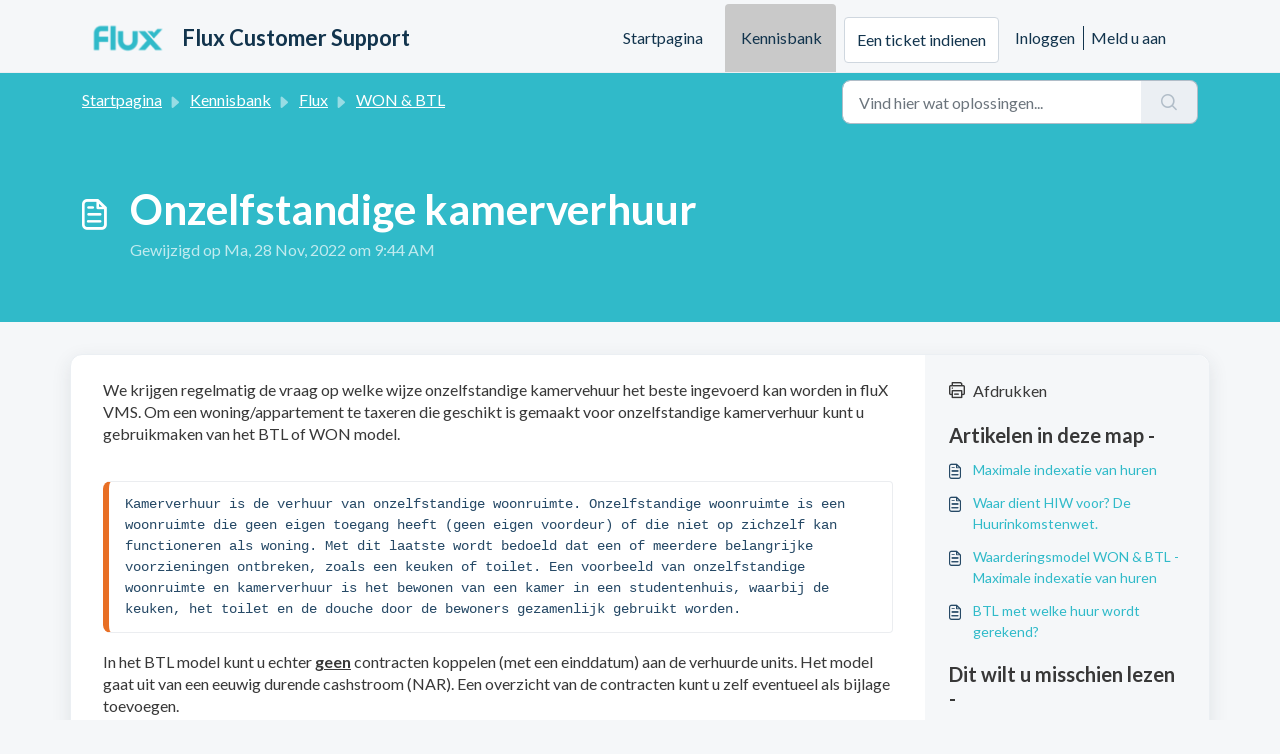

--- FILE ---
content_type: text/html; charset=utf-8
request_url: https://support.flux.nl/support/recaptcha
body_size: 459
content:


<!DOCTYPE html>
<html lang="en">

<head>
  <meta http-equiv="Content-Type" content="text/html; charset=utf-8"/>
</head>

<body>
  <div id="recaptcha"></div>

    <script src='https://www.recaptcha.net/recaptcha/enterprise.js' 
     nonce="nL/UH2X+qAQeBQzxmMKocQ=="></script>
  <script type="text/javascript" id="executable-script" 
   nonce="nL/UH2X+qAQeBQzxmMKocQ==">
    var parentPort = null;

    // get port from parent
    window.addEventListener('message', initPort);

    function initPort(e) {
      if (e.origin === window.location.origin) { // to prevent messages from google captcha
        if(!parentPort) {
          // null: During rerender in iOS - Chrome browser, we could see another "chromium" onmessage handler overriding our parent port and setting it as null. This condition avoids overriding.
          // undefined: CryptoPro Extension for CAdES Browser Plug-in is sending a message before the Recaptcha frame thereby setting the parent port to undefined FD-95435
          parentPort = e.ports[0]
        }
      }
    }

    window.onload = function () {
      // get site key
      var $element = document.getElementById('recaptcha')
      var sitekey = window.location.hash.replace('#', '')

      // render captcha
        grecaptcha.enterprise.render($element, {
          'sitekey': sitekey,
          'callback': function (response) {
            parentPort.postMessage({
              type: 'token',
              token: response
            })
          },
          'expired-callback': function () {
            createObsever()
          },
          'error-callback': function () {
            parentPort.postMessage({
              type: 'minimize',
            })
            createObsever()
          },
          'theme': 'light'
        })

      // observer to resize the iframe
      function createObserver() {
        if ("MutationObserver" in window) {
          function addObserver() {
            window.setTimeout(function () {
              var $bubbleParent = document.getElementById("executable-script");
              var $captchaBubble = $bubbleParent.nextElementSibling
              if (!$captchaBubble) { // recurse till we get the bubble element
                addObserver()
                return true
              }

              var observerCallback = function () {
                if ($captchaBubble.style.visibility === "visible") {
                  parentPort.postMessage({
                    type: 'expand',
                    recaptchaFixEnabled: true
                  })
                } else if ($captchaBubble.style.visibility === "hidden") {
                  parentPort.postMessage({
                    type: 'minimize'
                  })
                }
              }

              var observer = new MutationObserver(observerCallback);
              observer.observe($captchaBubble, {
                attributes: true
              });

            }, 300)
          }

          addObserver()
        }
      }

      createObserver()
    }
  </script>
</body>

</html>


--- FILE ---
content_type: application/javascript
request_url: https://support.flux.nl/assets/cdn/portal/scripts/bottom.js
body_size: 43359
content:
(window.webpackJsonp=window.webpackJsonp||[]).push([[40],{0:function(e,t,n){"use strict";function r(e,t){var n=Object.keys(e);if(Object.getOwnPropertySymbols){var r=Object.getOwnPropertySymbols(e);t&&(r=r.filter(function(t){return Object.getOwnPropertyDescriptor(e,t).enumerable})),n.push.apply(n,r)}return n}function o(e){for(var t=1;t<arguments.length;t++){var n=null!=arguments[t]?arguments[t]:{};t%2?r(Object(n),!0).forEach(function(t){f()(e,t,n[t])}):Object.getOwnPropertyDescriptors?Object.defineProperties(e,Object.getOwnPropertyDescriptors(n)):r(Object(n)).forEach(function(t){Object.defineProperty(e,t,Object.getOwnPropertyDescriptor(n,t))})}return e}function i(e){"loading"!==document.readyState?e():document.addEventListener("DOMContentLoaded",e)}function a(){var e,t=navigator,n=t.userAgent;return n.match(/chrome|chromium|crios/i)?e="chrome":n.match(/firefox|fxios/i)?e="firefox":n.match(/safari/i)?e="safari":n.match(/opr\//i)?e="opera":n.match(/edg/i)&&(e="edge"),e}function s(e){var t=arguments.length>1&&void 0!==arguments[1]?arguments[1]:"/support/",n=new URL(window.location.href).pathname,r=n.split(t)[0];return r?"".concat(r).concat(e):e}function c(e,t,n){var r=e.hasAttribute("disabled"),o=JSON.stringify(t)!==JSON.stringify(n);o?r&&e.removeAttribute("disabled"):!r&&e.setAttribute("disabled",!0)}n.d(t,"i",function(){return i}),n.d(t,"d",function(){return y}),n.d(t,"p",function(){return v}),n.d(t,"w",function(){return w}),n.d(t,"r",function(){return x}),n.d(t,"M",function(){return E}),n.d(t,"K",function(){return S}),n.d(t,"t",function(){return j}),n.d(t,"I",function(){return C}),n.d(t,"F",function(){return k}),n.d(t,"b",function(){return T}),n.d(t,"k",function(){return L}),n.d(t,"f",function(){return O}),n.d(t,"O",function(){return A}),n.d(t,"A",function(){return q}),n.d(t,"o",function(){return D}),n.d(t,"x",function(){return N}),n.d(t,"D",function(){return m}),n.d(t,"C",function(){return g}),n.d(t,"m",function(){return I}),n.d(t,"J",function(){return M}),n.d(t,"B",function(){return _}),n.d(t,"n",function(){return H}),n.d(t,"e",function(){return P}),n.d(t,"l",function(){return R}),n.d(t,"j",function(){return z}),n.d(t,"c",function(){return B}),n.d(t,"z",function(){return W}),n.d(t,"h",function(){return F}),n.d(t,"N",function(){return $}),n.d(t,"L",function(){return c}),n.d(t,"q",function(){return J}),n.d(t,"s",function(){return X}),n.d(t,"E",function(){return U}),n.d(t,"a",function(){return a}),n.d(t,"y",function(){return s}),n.d(t,"u",function(){return V}),n.d(t,"g",function(){return G}),n.d(t,"H",function(){return Q}),n.d(t,"v",function(){return Z}),n.d(t,"G",function(){return ee});var u=n(1),l=n.n(u),d=n(9),f=n.n(d),p=n(16),h=n(2),m=function(e){var t=document.createElement("div");return t.textContent=e,t.innerHTML.replace(/"/g,"&quot;")},g=function(e){try{return encodeURIComponent(e)}catch(t){return e}},v=function(){return window.localStorage.getItem("recentSearches")?JSON.parse(window.localStorage.getItem("recentSearches")):[]},y=function(){localStorage.setItem("recentSearches","")},b=function(){return window.store.currentLocale||window.store.defaultLocale},w=function(){var e=document.querySelector(".fw-recent-searches"),t=v();e.innerHTML=t.map(function(e){return'<li><a class="ps-32 line-clamp-2" href="/'.concat(b(),"/support/search?term=").concat(g(e),'">').concat(m(e),"</a></li>")}).join("")},x=function(e,t){return e&&e.classList.contains(t)},E=function(e){var t=[].concat(e);t.forEach(function(e){e&&e.classList.toggle("d-none")})},S=function(e){var t=arguments.length>1&&void 0!==arguments[1]?arguments[1]:"primary",n=[].concat(e);n.forEach(function(e){x(e,"btn-".concat(t))?e.classList.replace("btn-".concat(t),"btn-outline-".concat(t)):e.classList.replace("btn-outline-".concat(t),"btn-".concat(t))})},j=function(e){var t=[].concat(e);t.forEach(function(e){e&&!e.classList.contains("d-none")&&e.classList.add("d-none")})},C=function(e){var t=[].concat(e);t.forEach(function(e){e&&e.classList.contains("d-none")&&e.classList.remove("d-none")})},k=function(e,t){Object.keys(t).forEach(function(n){e.setAttribute(n,t[n])})},T=function(e){var t=document.createElement("input");k(t,{type:"hidden",name:"authenticity_token",value:window.csrfToken}),e.appendChild(t)},L=function(e,t){return fetch(e,o(o({},t),{},{headers:{"X-CSRF-Token":window.csrfToken}}))},O=function(e){var t=arguments.length>1&&void 0!==arguments[1]?arguments[1]:300,n=null;return function(){for(var r=arguments.length,o=new Array(r),i=0;r>i;i++)o[i]=arguments[i];clearTimeout(n),n=setTimeout(function(){e.apply(void 0,o)},t)}},A=function(e,t){e&&e.addEventListener("change",function(e){var t={};t[e.target.id]=e.target.value,Object(h.d)(e.target,Object(h.a)(e.target),t)}),t&&EventManager.on("click",t,function(){return e.dataset.formChanged=!1,Object(h.c)(e,Object(h.b)(e))?Promise.resolve():Promise.reject()})},q=function(e){[].concat(l()(e.querySelectorAll(".form-group .form-control")),l()(e.querySelectorAll(".form-group .form-check-input"))).forEach(function(e){x(e,"invalid")&&(e.classList.remove("invalid"),"checkbox"===e.type?(e.nextElementSibling.nextElementSibling.classList.remove("d-block"),e.nextElementSibling.nextElementSibling.classList.add("d-none")):(e.nextElementSibling.classList.remove("d-block"),e.nextElementSibling.classList.add("d-none")))})},D=function(e){return e.charCode?e.charCode:e.keyCode?e.keyCode:e.which?e.which:0},N=function(e){var t=D(e);return t>=48&&57>=t||t>=65&&90>=t||t>=96&&105>=t||8===t||32===t?!0:!1},M=function(e,t){return sessionStorage.setItem(e,JSON.stringify(t))},I=function(e){return sessionStorage.getItem(e)?JSON.parse(sessionStorage.getItem(e)):void 0},_=function(e){return sessionStorage.removeItem(e)},H=function(e){var t=["Bytes","KB","MB","GB","TB"];if(!e)return"0 Byte";var n=parseInt(Math.floor(Math.log(e)/Math.log(1024)));return"".concat(Math.round(e/Math.pow(1024,n),2)," ").concat(t[n])},P=function(e){return e.replace(/[A-Z]/g,function(e,t){return(0!==t?"-":"")+e.toLowerCase()})},R=function(e,t){for(var n=arguments.length>2&&void 0!==arguments[2]?arguments[2]:null;e&&e.tagName!==t.toUpperCase();){if(n&&e.tagName===n)return null;e=e.parentElement}return e},z={email:{presence:!0,email:!0}},B=50,W=function(){var e=arguments.length>0&&void 0!==arguments[0]?arguments[0]:[],t={},n=new URLSearchParams(document.location.search);return n.forEach(function(n,r){var o=decodeURIComponent(n);e.includes(r)||(r in t?t[r].push(o):t[r]=[o])}),t},F=function(e){return JSON.parse(JSON.stringify(e))},$=function(e){if(window.history.replaceState){var t="".concat(window.location.protocol,"//").concat(window.location.host).concat(window.location.pathname,"?").concat(e);window.history.replaceState({path:t},"",t)}},J=function(e){return"choicesInstance"in e},X=function(e){return"_flatpickr"in e},U=function(e){return e.offsetHeight+e.scrollTop>=e.scrollHeight},Y=function(e,t){var n=e.getAttribute("aria-describedby");n&&!t.getAttribute("aria-describedby")&&t.setAttribute("aria-describedby",n)},V=function(e){var t={altInput:!0,altInputClass:"form-control alt-flatpickr-input",altFormat:"j M, Y",dateFormat:"Y-m-d",locale:window.I18n.t("portal_js_translations.flatpickr_translations"),onReady:function(e,t,n){n.altInput&&n.input&&Y(n.input,n.altInput)}};e.querySelectorAll('input[type="date"]').forEach(function(e){Object(p.a)(e,t)})},G=function(e){try{var t=e?String(e):"";return t.replace(/&lt;?/g,"<").replace(/&gt;?/g,">")}catch(n){return e}},Q=function(e){var t,n,r,o,i,a,s;if(null!==e&&void 0!==e&&null!==(t=e.defaults)&&void 0!==t&&t.options){null!==(n=window)&&void 0!==n&&null!==(r=n.store)&&void 0!==r&&null!==(o=r.portalLaunchParty)&&void 0!==o&&o.enableStrictSearch&&(e.defaults.options.searchFields=["label"],e.defaults.options.fuseOptions={threshold:.1,ignoreLocation:!0,distance:1e3});var c=null===(i=window)||void 0===i?void 0:null===(a=i.store)||void 0===a?void 0:null===(s=a.portalLaunchParty)||void 0===s?void 0:s.homepageNavAccessibilityEnabled,u=document.getElementById("navbarContent");c&&u&&u.classList.add("home_nav_accessibility_lp")}},K=["notice","warning","error"],Z=function(){setTimeout(function(){K.forEach(function(e){var t=document.querySelector("#".concat(e,".alert"));t&&t.focus()})},500)},ee=function(e){var t=e.containerOuter.element,n=t.closest(".form-group");if(n){var r=n.querySelector("div.invalid-feedback"),o=r&&r.id;o&&!t.getAttribute("aria-describedby")&&t.setAttribute("aria-describedby",o)}}},166:function(e,t,n){!function(t,n){var r=n(t,t.document,Date);t.lazySizes=r,e.exports&&(e.exports=r)}("undefined"!=typeof window?window:{},function(e,t,n){"use strict";var r,o;if(function(){var t,n={lazyClass:"lazyload",loadedClass:"lazyloaded",loadingClass:"lazyloading",preloadClass:"lazypreload",errorClass:"lazyerror",autosizesClass:"lazyautosizes",fastLoadedClass:"ls-is-cached",iframeLoadMode:0,srcAttr:"data-src",srcsetAttr:"data-srcset",sizesAttr:"data-sizes",minSize:40,customMedia:{},init:!0,expFactor:1.5,hFac:.8,loadMode:2,loadHidden:!0,ricTimeout:0,throttleDelay:125};o=e.lazySizesConfig||e.lazysizesConfig||{};for(t in n)t in o||(o[t]=n[t])}(),!t||!t.getElementsByClassName)return{init:function(){},cfg:o,noSupport:!0};var i=t.documentElement,a=e.HTMLPictureElement,s="addEventListener",c="getAttribute",u=e[s].bind(e),l=e.setTimeout,d=e.requestAnimationFrame||l,f=e.requestIdleCallback,p=/^picture$/i,h=["load","error","lazyincluded","_lazyloaded"],m={},g=Array.prototype.forEach,v=function(e,t){return m[t]||(m[t]=new RegExp("(\\s|^)"+t+"(\\s|$)")),m[t].test(e[c]("class")||"")&&m[t]},y=function(e,t){v(e,t)||e.setAttribute("class",(e[c]("class")||"").trim()+" "+t)},b=function(e,t){var n;(n=v(e,t))&&e.setAttribute("class",(e[c]("class")||"").replace(n," "))},w=function(e,t,n){var r=n?s:"removeEventListener";n&&w(e,t),h.forEach(function(n){e[r](n,t)})},x=function(e,n,o,i,a){var s=t.createEvent("Event");return o||(o={}),o.instance=r,s.initEvent(n,!i,!a),s.detail=o,e.dispatchEvent(s),s},E=function(t,n){var r;!a&&(r=e.picturefill||o.pf)?(n&&n.src&&!t[c]("srcset")&&t.setAttribute("srcset",n.src),r({reevaluate:!0,elements:[t]})):n&&n.src&&(t.src=n.src)},S=function(e,t){return(getComputedStyle(e,null)||{})[t]},j=function(e,t,n){for(n=n||e.offsetWidth;n<o.minSize&&t&&!e._lazysizesWidth;)n=t.offsetWidth,t=t.parentNode;return n},C=function(){var e,n,r=[],o=[],i=r,a=function(){var t=i;for(i=r.length?o:r,e=!0,n=!1;t.length;)t.shift()();e=!1},s=function(r,o){e&&!o?r.apply(this,arguments):(i.push(r),n||(n=!0,(t.hidden?l:d)(a)))};return s._lsFlush=a,s}(),k=function(e,t){return t?function(){C(e)}:function(){var t=this,n=arguments;C(function(){e.apply(t,n)})}},T=function(e){var t,r=0,i=o.throttleDelay,a=o.ricTimeout,s=function(){t=!1,r=n.now(),e()},c=f&&a>49?function(){f(s,{timeout:a}),a!==o.ricTimeout&&(a=o.ricTimeout)}:k(function(){l(s)},!0);return function(e){var o;(e=e===!0)&&(a=33),t||(t=!0,o=i-(n.now()-r),0>o&&(o=0),e||9>o?c():l(c,o))}},L=function(e){var t,r,o=99,i=function(){t=null,e()},a=function(){var e=n.now()-r;o>e?l(a,o-e):(f||i)(i)};return function(){r=n.now(),t||(t=l(a,o))}},O=function(){var a,f,h,m,j,O,q,D,N,M,I,_,H=/^img$/i,P=/^iframe$/i,R="onscroll"in e&&!/(gle|ing)bot/.test(navigator.userAgent),z=0,B=0,W=0,F=-1,$=function(e){W--,(!e||0>W||!e.target)&&(W=0)},J=function(e){return null==_&&(_="hidden"==S(t.body,"visibility")),_||!("hidden"==S(e.parentNode,"visibility")&&"hidden"==S(e,"visibility"))},X=function(e,n){var r,o=e,a=J(e);for(D-=n,I+=n,N-=n,M+=n;a&&(o=o.offsetParent)&&o!=t.body&&o!=i;)a=(S(o,"opacity")||1)>0,a&&"visible"!=S(o,"overflow")&&(r=o.getBoundingClientRect(),a=M>r.left&&N<r.right&&I>r.top-1&&D<r.bottom+1);return a},U=function(){var e,n,s,u,l,d,p,h,g,v,y,b,w=r.elements;if((m=o.loadMode)&&8>W&&(e=w.length)){for(n=0,F++;e>n;n++)if(w[n]&&!w[n]._lazyRace)if(!R||r.prematureUnveil&&r.prematureUnveil(w[n]))te(w[n]);else if((h=w[n][c]("data-expand"))&&(d=1*h)||(d=B),v||(v=!o.expand||o.expand<1?i.clientHeight>500&&i.clientWidth>500?500:370:o.expand,r._defEx=v,y=v*o.expFactor,b=o.hFac,_=null,y>B&&1>W&&F>2&&m>2&&!t.hidden?(B=y,F=0):B=m>1&&F>1&&6>W?v:z),g!==d&&(O=innerWidth+d*b,q=innerHeight+d,p=-1*d,g=d),s=w[n].getBoundingClientRect(),(I=s.bottom)>=p&&(D=s.top)<=q&&(M=s.right)>=p*b&&(N=s.left)<=O&&(I||M||N||D)&&(o.loadHidden||J(w[n]))&&(f&&3>W&&!h&&(3>m||4>F)||X(w[n],d))){if(te(w[n]),l=!0,W>9)break}else!l&&f&&!u&&4>W&&4>F&&m>2&&(a[0]||o.preloadAfterLoad)&&(a[0]||!h&&(I||M||N||D||"auto"!=w[n][c](o.sizesAttr)))&&(u=a[0]||w[n]);u&&!l&&te(u)}},Y=T(U),V=function(e){var t=e.target;return t._lazyCache?void delete t._lazyCache:($(e),y(t,o.loadedClass),b(t,o.loadingClass),w(t,Q),void x(t,"lazyloaded"))},G=k(V),Q=function(e){G({target:e.target})},K=function(e,t){var n=e.getAttribute("data-load-mode")||o.iframeLoadMode;0==n?e.contentWindow.location.replace(t):1==n&&(e.src=t)},Z=function(e){var t,n=e[c](o.srcsetAttr);(t=o.customMedia[e[c]("data-media")||e[c]("media")])&&e.setAttribute("media",t),n&&e.setAttribute("srcset",n)},ee=k(function(e,t,n,r,i){var a,s,u,d,f,m;(f=x(e,"lazybeforeunveil",t)).defaultPrevented||(r&&(n?y(e,o.autosizesClass):e.setAttribute("sizes",r)),s=e[c](o.srcsetAttr),a=e[c](o.srcAttr),i&&(u=e.parentNode,d=u&&p.test(u.nodeName||"")),m=t.firesLoad||"src"in e&&(s||a||d),f={target:e},y(e,o.loadingClass),m&&(clearTimeout(h),h=l($,2500),w(e,Q,!0)),d&&g.call(u.getElementsByTagName("source"),Z),s?e.setAttribute("srcset",s):a&&!d&&(P.test(e.nodeName)?K(e,a):e.src=a),i&&(s||d)&&E(e,{src:a})),e._lazyRace&&delete e._lazyRace,b(e,o.lazyClass),C(function(){var t=e.complete&&e.naturalWidth>1;(!m||t)&&(t&&y(e,o.fastLoadedClass),V(f),e._lazyCache=!0,l(function(){"_lazyCache"in e&&delete e._lazyCache},9)),"lazy"==e.loading&&W--},!0)}),te=function(e){if(!e._lazyRace){var t,n=H.test(e.nodeName),r=n&&(e[c](o.sizesAttr)||e[c]("sizes")),i="auto"==r;(!i&&f||!n||!e[c]("src")&&!e.srcset||e.complete||v(e,o.errorClass)||!v(e,o.lazyClass))&&(t=x(e,"lazyunveilread").detail,i&&A.updateElem(e,!0,e.offsetWidth),e._lazyRace=!0,W++,ee(e,t,i,r,n))}},ne=L(function(){o.loadMode=3,Y()}),re=function(){3==o.loadMode&&(o.loadMode=2),ne()},oe=function(){if(!f){if(n.now()-j<999)return void l(oe,999);f=!0,o.loadMode=3,Y(),u("scroll",re,!0)}};return{_:function(){j=n.now(),r.elements=t.getElementsByClassName(o.lazyClass),a=t.getElementsByClassName(o.lazyClass+" "+o.preloadClass),u("scroll",Y,!0),u("resize",Y,!0),u("pageshow",function(e){if(e.persisted){var n=t.querySelectorAll("."+o.loadingClass);n.length&&n.forEach&&d(function(){n.forEach(function(e){e.complete&&te(e)})})}}),e.MutationObserver?new MutationObserver(Y).observe(i,{childList:!0,subtree:!0,attributes:!0}):(i[s]("DOMNodeInserted",Y,!0),i[s]("DOMAttrModified",Y,!0),setInterval(Y,999)),u("hashchange",Y,!0),["focus","mouseover","click","load","transitionend","animationend"].forEach(function(e){t[s](e,Y,!0)}),/d$|^c/.test(t.readyState)?oe():(u("load",oe),t[s]("DOMContentLoaded",Y),l(oe,2e4)),r.elements.length?(U(),C._lsFlush()):Y()},checkElems:Y,unveil:te,_aLSL:re}}(),A=function(){var e,n=k(function(e,t,n,r){var o,i,a;if(e._lazysizesWidth=r,r+="px",e.setAttribute("sizes",r),p.test(t.nodeName||""))for(o=t.getElementsByTagName("source"),i=0,a=o.length;a>i;i++)o[i].setAttribute("sizes",r);n.detail.dataAttr||E(e,n.detail)}),r=function(e,t,r){var o,i=e.parentNode;i&&(r=j(e,i,r),o=x(e,"lazybeforesizes",{width:r,dataAttr:!!t}),o.defaultPrevented||(r=o.detail.width,r&&r!==e._lazysizesWidth&&n(e,i,o,r)))},i=function(){var t,n=e.length;if(n)for(t=0;n>t;t++)r(e[t])},a=L(i);return{_:function(){e=t.getElementsByClassName(o.autosizesClass),u("resize",a)},checkElems:a,updateElem:r}}(),q=function(){!q.i&&t.getElementsByClassName&&(q.i=!0,A._(),O._())};return l(function(){o.init&&q()}),r={cfg:o,autoSizer:A,loader:O,init:q,uP:E,aC:y,rC:b,hC:v,fire:x,gW:j,rAF:C}})},183:function(e,t,n){var r,o;!function(i){r=[n(184)],o=function(e){return i(e)}.apply(t,r),!(void 0!==o&&(e.exports=o))}(function(e){"use strict";function t(e){void 0===e&&(e=window.navigator.userAgent),e=e.toLowerCase();var t=/(edge)\/([\w.]+)/.exec(e)||/(opr)[\/]([\w.]+)/.exec(e)||/(chrome)[ \/]([\w.]+)/.exec(e)||/(iemobile)[\/]([\w.]+)/.exec(e)||/(version)(applewebkit)[ \/]([\w.]+).*(safari)[ \/]([\w.]+)/.exec(e)||/(webkit)[ \/]([\w.]+).*(version)[ \/]([\w.]+).*(safari)[ \/]([\w.]+)/.exec(e)||/(webkit)[ \/]([\w.]+)/.exec(e)||/(opera)(?:.*version|)[ \/]([\w.]+)/.exec(e)||/(msie) ([\w.]+)/.exec(e)||e.indexOf("trident")>=0&&/(rv)(?::| )([\w.]+)/.exec(e)||e.indexOf("compatible")<0&&/(mozilla)(?:.*? rv:([\w.]+)|)/.exec(e)||[],n=/(ipad)/.exec(e)||/(ipod)/.exec(e)||/(windows phone)/.exec(e)||/(iphone)/.exec(e)||/(kindle)/.exec(e)||/(silk)/.exec(e)||/(android)/.exec(e)||/(win)/.exec(e)||/(mac)/.exec(e)||/(linux)/.exec(e)||/(cros)/.exec(e)||/(playbook)/.exec(e)||/(bb)/.exec(e)||/(blackberry)/.exec(e)||[],r={},o={browser:t[5]||t[3]||t[1]||"",version:t[2]||t[4]||"0",versionNumber:t[4]||t[2]||"0",platform:n[0]||""};if(o.browser&&(r[o.browser]=!0,r.version=o.version,r.versionNumber=parseInt(o.versionNumber,10)),o.platform&&(r[o.platform]=!0),(r.android||r.bb||r.blackberry||r.ipad||r.iphone||r.ipod||r.kindle||r.playbook||r.silk||r["windows phone"])&&(r.mobile=!0),(r.cros||r.mac||r.linux||r.win)&&(r.desktop=!0),(r.chrome||r.opr||r.safari)&&(r.webkit=!0),r.rv||r.iemobile){var i="msie";o.browser=i,r[i]=!0}if(r.edge){delete r.edge;var a="msedge";o.browser=a,r[a]=!0}if(r.safari&&r.blackberry){var s="blackberry";o.browser=s,r[s]=!0}if(r.safari&&r.playbook){var c="playbook";o.browser=c,r[c]=!0}if(r.bb){var u="blackberry";o.browser=u,r[u]=!0}if(r.opr){var l="opera";o.browser=l,r[l]=!0}if(r.safari&&r.android){var d="android";o.browser=d,r[d]=!0}if(r.safari&&r.kindle){var f="kindle";o.browser=f,r[f]=!0}if(r.safari&&r.silk){var p="silk";o.browser=p,r[p]=!0}return r.name=o.browser,r.platform=o.platform,r}return window.jQBrowser=t(window.navigator.userAgent),window.jQBrowser.uaMatch=t,e&&(e.browser=window.jQBrowser),window.jQBrowser})},184:function(e,t,n){var r=n(185),o=n(186),i=o;"undefined"==typeof i.jQuery&&(i.jQuery=r),e.exports=r},185:function(e,t,n){var r,o;!function(t,n){"use strict";"object"==typeof e.exports?e.exports=t.document?n(t,!0):function(e){if(!e.document)throw new Error("jQuery requires a window with a document");return n(e)}:n(t)}("undefined"!=typeof window?window:this,function(n,i){"use strict";function a(e,t,n){n=n||Ce;var r,o,i=n.createElement("script");if(i.text=e,t)for(r in ke)o=t[r]||t.getAttribute&&t.getAttribute(r),o&&i.setAttribute(r,o);n.head.appendChild(i).parentNode.removeChild(i)}function s(e){return null==e?e+"":"object"==typeof e||"function"==typeof e?ve[ye.call(e)]||"object":typeof e}function c(e){var t=!!e&&"length"in e&&e.length,n=s(e);return Se(e)||je(e)?!1:"array"===n||0===t||"number"==typeof t&&t>0&&t-1 in e}function u(e,t){return e.nodeName&&e.nodeName.toLowerCase()===t.toLowerCase()}function l(e,t,n){return Se(t)?Le.grep(e,function(e,r){return!!t.call(e,r,e)!==n}):t.nodeType?Le.grep(e,function(e){return e===t!==n}):"string"!=typeof t?Le.grep(e,function(e){return ge.call(t,e)>-1!==n}):Le.filter(t,e,n)}function d(e,t){for(;(e=e[t])&&1!==e.nodeType;);return e}function f(e){var t={};return Le.each(e.match(Re)||[],function(e,n){t[n]=!0}),t}function p(e){return e}function h(e){throw e}function m(e,t,n,r){var o;try{e&&Se(o=e.promise)?o.call(e).done(t).fail(n):e&&Se(o=e.then)?o.call(e,t,n):t.apply(void 0,[e].slice(r))}catch(e){n.apply(void 0,[e])}}function g(){Ce.removeEventListener("DOMContentLoaded",g),n.removeEventListener("load",g),Le.ready()}function v(e,t){return t.toUpperCase()}function y(e){return e.replace(Fe,"ms-").replace($e,v)}function b(){this.expando=Le.expando+b.uid++}function w(e){return"true"===e?!0:"false"===e?!1:"null"===e?null:e===+e+""?+e:Ye.test(e)?JSON.parse(e):e}function x(e,t,n){var r;if(void 0===n&&1===e.nodeType)if(r="data-"+t.replace(Ve,"-$&").toLowerCase(),n=e.getAttribute(r),"string"==typeof n){try{n=w(n)}catch(o){}Ue.set(e,t,n)}else n=void 0;return n}function E(e,t,n,r){var o,i,a=20,s=r?function(){return r.cur()}:function(){return Le.css(e,t,"")},c=s(),u=n&&n[3]||(Le.cssNumber[t]?"":"px"),l=e.nodeType&&(Le.cssNumber[t]||"px"!==u&&+c)&&Qe.exec(Le.css(e,t));if(l&&l[3]!==u){for(c/=2,u=u||l[3],l=+c||1;a--;)Le.style(e,t,l+u),(1-i)*(1-(i=s()/c||.5))<=0&&(a=0),l/=i;l=2*l,Le.style(e,t,l+u),n=n||[]}return n&&(l=+l||+c||0,o=n[1]?l+(n[1]+1)*n[2]:+n[2],r&&(r.unit=u,r.start=l,r.end=o)),o}function S(e){var t,n=e.ownerDocument,r=e.nodeName,o=rt[r];return o?o:(t=n.body.appendChild(n.createElement(r)),o=Le.css(t,"display"),t.parentNode.removeChild(t),"none"===o&&(o="block"),rt[r]=o,o)}function j(e,t){for(var n,r,o=[],i=0,a=e.length;a>i;i++)r=e[i],r.style&&(n=r.style.display,t?("none"===n&&(o[i]=Xe.get(r,"display")||null,o[i]||(r.style.display="")),""===r.style.display&&nt(r)&&(o[i]=S(r))):"none"!==n&&(o[i]="none",Xe.set(r,"display",n)));for(i=0;a>i;i++)null!=o[i]&&(e[i].style.display=o[i]);return e}function C(e,t){var n;return n="undefined"!=typeof e.getElementsByTagName?e.getElementsByTagName(t||"*"):"undefined"!=typeof e.querySelectorAll?e.querySelectorAll(t||"*"):[],void 0===t||t&&u(e,t)?Le.merge([e],n):n}function k(e,t){for(var n=0,r=e.length;r>n;n++)Xe.set(e[n],"globalEval",!t||Xe.get(t[n],"globalEval"))}function T(e,t,n,r,o){for(var i,a,c,u,l,d,f=t.createDocumentFragment(),p=[],h=0,m=e.length;m>h;h++)if(i=e[h],i||0===i)if("object"===s(i))Le.merge(p,i.nodeType?[i]:i);else if(ct.test(i)){for(a=a||f.appendChild(t.createElement("div")),c=(it.exec(i)||["",""])[1].toLowerCase(),u=st[c]||st._default,a.innerHTML=u[1]+Le.htmlPrefilter(i)+u[2],d=u[0];d--;)a=a.lastChild;Le.merge(p,a.childNodes),a=f.firstChild,a.textContent=""}else p.push(t.createTextNode(i));for(f.textContent="",h=0;i=p[h++];)if(r&&Le.inArray(i,r)>-1)o&&o.push(i);else if(l=et(i),a=C(f.appendChild(i),"script"),l&&k(a),n)for(d=0;i=a[d++];)at.test(i.type||"")&&n.push(i);return f}function L(){return!0}function O(){return!1}function A(e,t){return e===q()==("focus"===t)}function q(){try{return Ce.activeElement}catch(e){}}function D(e,t,n,r,o,i){var a,s;if("object"==typeof t){"string"!=typeof n&&(r=r||n,n=void 0);for(s in t)D(e,s,n,r,t[s],i);return e}if(null==r&&null==o?(o=n,r=n=void 0):null==o&&("string"==typeof n?(o=r,r=void 0):(o=r,r=n,n=void 0)),o===!1)o=O;else if(!o)return e;return 1===i&&(a=o,o=function(e){return Le().off(e),a.apply(this,arguments)},o.guid=a.guid||(a.guid=Le.guid++)),e.each(function(){Le.event.add(this,t,o,r,n)})}function N(e,t,n){return n?(Xe.set(e,t,!1),void Le.event.add(e,t,{namespace:!1,handler:function(e){var r,o,i=Xe.get(this,t);if(1&e.isTrigger&&this[t]){if(i.length)(Le.event.special[t]||{}).delegateType&&e.stopPropagation();else if(i=pe.call(arguments),Xe.set(this,t,i),r=n(this,t),this[t](),o=Xe.get(this,t),i!==o||r?Xe.set(this,t,!1):o={},i!==o)return e.stopImmediatePropagation(),e.preventDefault(),o&&o.value}else i.length&&(Xe.set(this,t,{value:Le.event.trigger(Le.extend(i[0],Le.Event.prototype),i.slice(1),this)}),e.stopImmediatePropagation())}})):void(void 0===Xe.get(e,t)&&Le.event.add(e,t,L))}function M(e,t){return u(e,"table")&&u(11!==t.nodeType?t:t.firstChild,"tr")?Le(e).children("tbody")[0]||e:e}function I(e){return e.type=(null!==e.getAttribute("type"))+"/"+e.type,e}function _(e){return"true/"===(e.type||"").slice(0,5)?e.type=e.type.slice(5):e.removeAttribute("type"),e}function H(e,t){var n,r,o,i,a,s,c;if(1===t.nodeType){if(Xe.hasData(e)&&(i=Xe.get(e),c=i.events)){Xe.remove(t,"handle events");for(o in c)for(n=0,r=c[o].length;r>n;n++)Le.event.add(t,o,c[o][n])}Ue.hasData(e)&&(a=Ue.access(e),s=Le.extend({},a),Ue.set(t,s))}}function P(e,t){var n=t.nodeName.toLowerCase();"input"===n&&ot.test(e.type)?t.checked=e.checked:("input"===n||"textarea"===n)&&(t.defaultValue=e.defaultValue)}function R(e,t,n,r){t=he(t);var o,i,s,c,u,l,d=0,f=e.length,p=f-1,h=t[0],m=Se(h);if(m||f>1&&"string"==typeof h&&!Ee.checkClone&&dt.test(h))return e.each(function(o){var i=e.eq(o);m&&(t[0]=h.call(this,o,i.html())),R(i,t,n,r)});if(f&&(o=T(t,e[0].ownerDocument,!1,e,r),i=o.firstChild,1===o.childNodes.length&&(o=i),i||r)){for(s=Le.map(C(o,"script"),I),c=s.length;f>d;d++)u=o,d!==p&&(u=Le.clone(u,!0,!0),c&&Le.merge(s,C(u,"script"))),n.call(e[d],u,d);if(c)for(l=s[s.length-1].ownerDocument,Le.map(s,_),d=0;c>d;d++)u=s[d],at.test(u.type||"")&&!Xe.access(u,"globalEval")&&Le.contains(l,u)&&(u.src&&"module"!==(u.type||"").toLowerCase()?Le._evalUrl&&!u.noModule&&Le._evalUrl(u.src,{nonce:u.nonce||u.getAttribute("nonce")},l):a(u.textContent.replace(ft,""),u,l))}return e}function z(e,t,n){for(var r,o=t?Le.filter(t,e):e,i=0;null!=(r=o[i]);i++)n||1!==r.nodeType||Le.cleanData(C(r)),r.parentNode&&(n&&et(r)&&k(C(r,"script")),r.parentNode.removeChild(r));return e}function B(e,t,n){var r,o,i,a,s=e.style;return n=n||ht(e),n&&(a=n.getPropertyValue(t)||n[t],""!==a||et(e)||(a=Le.style(e,t)),!Ee.pixelBoxStyles()&&pt.test(a)&&gt.test(t)&&(r=s.width,o=s.minWidth,i=s.maxWidth,s.minWidth=s.maxWidth=s.width=a,a=n.width,s.width=r,s.minWidth=o,s.maxWidth=i)),void 0!==a?a+"":a}function W(e,t){return{get:function(){return e()?void delete this.get:(this.get=t).apply(this,arguments)}}}function F(e){for(var t=e[0].toUpperCase()+e.slice(1),n=vt.length;n--;)if(e=vt[n]+t,e in yt)return e}function $(e){var t=Le.cssProps[e]||bt[e];return t?t:e in yt?e:bt[e]=F(e)||e}function J(e,t,n){var r=Qe.exec(t);return r?Math.max(0,r[2]-(n||0))+(r[3]||"px"):t}function X(e,t,n,r,o,i){var a="width"===t?1:0,s=0,c=0;if(n===(r?"border":"content"))return 0;for(;4>a;a+=2)"margin"===n&&(c+=Le.css(e,n+Ke[a],!0,o)),r?("content"===n&&(c-=Le.css(e,"padding"+Ke[a],!0,o)),"margin"!==n&&(c-=Le.css(e,"border"+Ke[a]+"Width",!0,o))):(c+=Le.css(e,"padding"+Ke[a],!0,o),"padding"!==n?c+=Le.css(e,"border"+Ke[a]+"Width",!0,o):s+=Le.css(e,"border"+Ke[a]+"Width",!0,o));return!r&&i>=0&&(c+=Math.max(0,Math.ceil(e["offset"+t[0].toUpperCase()+t.slice(1)]-i-c-s-.5))||0),c}function U(e,t,n){var r=ht(e),o=!Ee.boxSizingReliable()||n,i=o&&"border-box"===Le.css(e,"boxSizing",!1,r),a=i,s=B(e,t,r),c="offset"+t[0].toUpperCase()+t.slice(1);if(pt.test(s)){if(!n)return s;s="auto"}return(!Ee.boxSizingReliable()&&i||!Ee.reliableTrDimensions()&&u(e,"tr")||"auto"===s||!parseFloat(s)&&"inline"===Le.css(e,"display",!1,r))&&e.getClientRects().length&&(i="border-box"===Le.css(e,"boxSizing",!1,r),a=c in e,a&&(s=e[c])),s=parseFloat(s)||0,s+X(e,t,n||(i?"border":"content"),a,r,s)+"px"}function Y(e,t,n,r,o){return new Y.prototype.init(e,t,n,r,o)}function V(){Ct&&(Ce.hidden===!1&&n.requestAnimationFrame?n.requestAnimationFrame(V):n.setTimeout(V,Le.fx.interval),Le.fx.tick())}function G(){return n.setTimeout(function(){jt=void 0}),jt=Date.now()}function Q(e,t){var n,r=0,o={height:e};for(t=t?1:0;4>r;r+=2-t)n=Ke[r],o["margin"+n]=o["padding"+n]=e;return t&&(o.opacity=o.width=e),o}function K(e,t,n){for(var r,o=(te.tweeners[t]||[]).concat(te.tweeners["*"]),i=0,a=o.length;a>i;i++)if(r=o[i].call(n,t,e))return r}function Z(e,t,n){var r,o,i,a,s,c,u,l,d="width"in t||"height"in t,f=this,p={},h=e.style,m=e.nodeType&&nt(e),g=Xe.get(e,"fxshow");n.queue||(a=Le._queueHooks(e,"fx"),null==a.unqueued&&(a.unqueued=0,s=a.empty.fire,a.empty.fire=function(){a.unqueued||s()}),a.unqueued++,f.always(function(){f.always(function(){a.unqueued--,Le.queue(e,"fx").length||a.empty.fire()})}));for(r in t)if(o=t[r],kt.test(o)){if(delete t[r],i=i||"toggle"===o,o===(m?"hide":"show")){if("show"!==o||!g||void 0===g[r])continue;m=!0}p[r]=g&&g[r]||Le.style(e,r)}if(c=!Le.isEmptyObject(t),c||!Le.isEmptyObject(p)){d&&1===e.nodeType&&(n.overflow=[h.overflow,h.overflowX,h.overflowY],u=g&&g.display,null==u&&(u=Xe.get(e,"display")),l=Le.css(e,"display"),"none"===l&&(u?l=u:(j([e],!0),u=e.style.display||u,l=Le.css(e,"display"),j([e]))),("inline"===l||"inline-block"===l&&null!=u)&&"none"===Le.css(e,"float")&&(c||(f.done(function(){h.display=u}),null==u&&(l=h.display,u="none"===l?"":l)),h.display="inline-block")),n.overflow&&(h.overflow="hidden",f.always(function(){h.overflow=n.overflow[0],h.overflowX=n.overflow[1],h.overflowY=n.overflow[2]})),c=!1;for(r in p)c||(g?"hidden"in g&&(m=g.hidden):g=Xe.access(e,"fxshow",{display:u}),i&&(g.hidden=!m),m&&j([e],!0),f.done(function(){m||j([e]),Xe.remove(e,"fxshow");for(r in p)Le.style(e,r,p[r])})),c=K(m?g[r]:0,r,f),r in g||(g[r]=c.start,m&&(c.end=c.start,c.start=0))}}function ee(e,t){var n,r,o,i,a;for(n in e)if(r=y(n),o=t[r],i=e[n],Array.isArray(i)&&(o=i[1],i=e[n]=i[0]),n!==r&&(e[r]=i,delete e[n]),a=Le.cssHooks[r],a&&"expand"in a){i=a.expand(i),delete e[r];for(n in i)n in e||(e[n]=i[n],t[n]=o)}else t[r]=o}function te(e,t,n){var r,o,i=0,a=te.prefilters.length,s=Le.Deferred().always(function(){delete c.elem}),c=function(){if(o)return!1;for(var t=jt||G(),n=Math.max(0,u.startTime+u.duration-t),r=n/u.duration||0,i=1-r,a=0,c=u.tweens.length;c>a;a++)u.tweens[a].run(i);return s.notifyWith(e,[u,i,n]),1>i&&c?n:(c||s.notifyWith(e,[u,1,0]),s.resolveWith(e,[u]),!1)},u=s.promise({elem:e,props:Le.extend({},t),opts:Le.extend(!0,{specialEasing:{},easing:Le.easing._default},n),originalProperties:t,originalOptions:n,startTime:jt||G(),duration:n.duration,tweens:[],createTween:function(t,n){var r=Le.Tween(e,u.opts,t,n,u.opts.specialEasing[t]||u.opts.easing);return u.tweens.push(r),r},stop:function(t){var n=0,r=t?u.tweens.length:0;if(o)return this;for(o=!0;r>n;n++)u.tweens[n].run(1);return t?(s.notifyWith(e,[u,1,0]),s.resolveWith(e,[u,t])):s.rejectWith(e,[u,t]),this}}),l=u.props;for(ee(l,u.opts.specialEasing);a>i;i++)if(r=te.prefilters[i].call(u,e,l,u.opts))return Se(r.stop)&&(Le._queueHooks(u.elem,u.opts.queue).stop=r.stop.bind(r)),r;return Le.map(l,K,u),Se(u.opts.start)&&u.opts.start.call(e,u),u.progress(u.opts.progress).done(u.opts.done,u.opts.complete).fail(u.opts.fail).always(u.opts.always),Le.fx.timer(Le.extend(c,{elem:e,anim:u,queue:u.opts.queue})),u}function ne(e){var t=e.match(Re)||[];return t.join(" ")}function re(e){return e.getAttribute&&e.getAttribute("class")||""}function oe(e){return Array.isArray(e)?e:"string"==typeof e?e.match(Re)||[]:[]}function ie(e,t,n,r){var o;if(Array.isArray(t))Le.each(t,function(t,o){n||Pt.test(e)?r(e,o):ie(e+"["+("object"==typeof o&&null!=o?t:"")+"]",o,n,r)});else if(n||"object"!==s(t))r(e,t);else for(o in t)ie(e+"["+o+"]",t[o],n,r)}function ae(e){return function(t,n){"string"!=typeof t&&(n=t,t="*");var r,o=0,i=t.toLowerCase().match(Re)||[];if(Se(n))for(;r=i[o++];)"+"===r[0]?(r=r.slice(1)||"*",(e[r]=e[r]||[]).unshift(n)):(e[r]=e[r]||[]).push(n)}}function se(e,t,n,r){function o(s){var c;return i[s]=!0,Le.each(e[s]||[],function(e,s){var u=s(t,n,r);return"string"!=typeof u||a||i[u]?a?!(c=u):void 0:(t.dataTypes.unshift(u),o(u),!1)}),c}var i={},a=e===Gt;return o(t.dataTypes[0])||!i["*"]&&o("*")}function ce(e,t){var n,r,o=Le.ajaxSettings.flatOptions||{};for(n in t)void 0!==t[n]&&((o[n]?e:r||(r={}))[n]=t[n]);return r&&Le.extend(!0,e,r),e}function ue(e,t,n){for(var r,o,i,a,s=e.contents,c=e.dataTypes;"*"===c[0];)c.shift(),void 0===r&&(r=e.mimeType||t.getResponseHeader("Content-Type"));if(r)for(o in s)if(s[o]&&s[o].test(r)){c.unshift(o);break}if(c[0]in n)i=c[0];else{for(o in n){if(!c[0]||e.converters[o+" "+c[0]]){i=o;break}a||(a=o)}i=i||a}return i?(i!==c[0]&&c.unshift(i),n[i]):void 0}function le(e,t,n,r){var o,i,a,s,c,u={},l=e.dataTypes.slice();if(l[1])for(a in e.converters)u[a.toLowerCase()]=e.converters[a];for(i=l.shift();i;)if(e.responseFields[i]&&(n[e.responseFields[i]]=t),!c&&r&&e.dataFilter&&(t=e.dataFilter(t,e.dataType)),c=i,i=l.shift())if("*"===i)i=c;else if("*"!==c&&c!==i){if(a=u[c+" "+i]||u["* "+i],!a)for(o in u)if(s=o.split(" "),s[1]===i&&(a=u[c+" "+s[0]]||u["* "+s[0]])){a===!0?a=u[o]:u[o]!==!0&&(i=s[0],l.unshift(s[1]));break}if(a!==!0)if(a&&e["throws"])t=a(t);else try{t=a(t)}catch(d){return{state:"parsererror",error:a?d:"No conversion from "+c+" to "+i}}}return{state:"success",data:t}}var de=[],fe=Object.getPrototypeOf,pe=de.slice,he=de.flat?function(e){return de.flat.call(e)}:function(e){return de.concat.apply([],e)},me=de.push,ge=de.indexOf,ve={},ye=ve.toString,be=ve.hasOwnProperty,we=be.toString,xe=we.call(Object),Ee={},Se=function(e){return"function"==typeof e&&"number"!=typeof e.nodeType&&"function"!=typeof e.item},je=function(e){return null!=e&&e===e.window},Ce=n.document,ke={type:!0,src:!0,nonce:!0,noModule:!0},Te="3.6.0",Le=function(e,t){return new Le.fn.init(e,t)};Le.fn=Le.prototype={jquery:Te,constructor:Le,length:0,toArray:function(){return pe.call(this)},get:function(e){return null==e?pe.call(this):0>e?this[e+this.length]:this[e]},pushStack:function(e){var t=Le.merge(this.constructor(),e);return t.prevObject=this,t},each:function(e){return Le.each(this,e)},map:function(e){return this.pushStack(Le.map(this,function(t,n){return e.call(t,n,t)}))},slice:function(){return this.pushStack(pe.apply(this,arguments))},first:function(){return this.eq(0)},last:function(){return this.eq(-1)},even:function(){return this.pushStack(Le.grep(this,function(e,t){
return(t+1)%2}))},odd:function(){return this.pushStack(Le.grep(this,function(e,t){return t%2}))},eq:function(e){var t=this.length,n=+e+(0>e?t:0);return this.pushStack(n>=0&&t>n?[this[n]]:[])},end:function(){return this.prevObject||this.constructor()},push:me,sort:de.sort,splice:de.splice},Le.extend=Le.fn.extend=function(){var e,t,n,r,o,i,a=arguments[0]||{},s=1,c=arguments.length,u=!1;for("boolean"==typeof a&&(u=a,a=arguments[s]||{},s++),"object"==typeof a||Se(a)||(a={}),s===c&&(a=this,s--);c>s;s++)if(null!=(e=arguments[s]))for(t in e)r=e[t],"__proto__"!==t&&a!==r&&(u&&r&&(Le.isPlainObject(r)||(o=Array.isArray(r)))?(n=a[t],i=o&&!Array.isArray(n)?[]:o||Le.isPlainObject(n)?n:{},o=!1,a[t]=Le.extend(u,i,r)):void 0!==r&&(a[t]=r));return a},Le.extend({expando:"jQuery"+(Te+Math.random()).replace(/\D/g,""),isReady:!0,error:function(e){throw new Error(e)},noop:function(){},isPlainObject:function(e){var t,n;return e&&"[object Object]"===ye.call(e)?(t=fe(e))?(n=be.call(t,"constructor")&&t.constructor,"function"==typeof n&&we.call(n)===xe):!0:!1},isEmptyObject:function(e){var t;for(t in e)return!1;return!0},globalEval:function(e,t,n){a(e,{nonce:t&&t.nonce},n)},each:function(e,t){var n,r=0;if(c(e))for(n=e.length;n>r&&t.call(e[r],r,e[r])!==!1;r++);else for(r in e)if(t.call(e[r],r,e[r])===!1)break;return e},makeArray:function(e,t){var n=t||[];return null!=e&&(c(Object(e))?Le.merge(n,"string"==typeof e?[e]:e):me.call(n,e)),n},inArray:function(e,t,n){return null==t?-1:ge.call(t,e,n)},merge:function(e,t){for(var n=+t.length,r=0,o=e.length;n>r;r++)e[o++]=t[r];return e.length=o,e},grep:function(e,t,n){for(var r,o=[],i=0,a=e.length,s=!n;a>i;i++)r=!t(e[i],i),r!==s&&o.push(e[i]);return o},map:function(e,t,n){var r,o,i=0,a=[];if(c(e))for(r=e.length;r>i;i++)o=t(e[i],i,n),null!=o&&a.push(o);else for(i in e)o=t(e[i],i,n),null!=o&&a.push(o);return he(a)},guid:1,support:Ee}),"function"==typeof Symbol&&(Le.fn[Symbol.iterator]=de[Symbol.iterator]),Le.each("Boolean Number String Function Array Date RegExp Object Error Symbol".split(" "),function(e,t){ve["[object "+t+"]"]=t.toLowerCase()});var Oe=function(e){function t(e,t,n,r){var o,i,a,s,c,u,l,f=t&&t.ownerDocument,h=t?t.nodeType:9;if(n=n||[],"string"!=typeof e||!e||1!==h&&9!==h&&11!==h)return n;if(!r&&(D(t),t=t||N,I)){if(11!==h&&(c=be.exec(e)))if(o=c[1]){if(9===h){if(!(a=t.getElementById(o)))return n;if(a.id===o)return n.push(a),n}else if(f&&(a=f.getElementById(o))&&R(t,a)&&a.id===o)return n.push(a),n}else{if(c[2])return Z.apply(n,t.getElementsByTagName(e)),n;if((o=c[3])&&E.getElementsByClassName&&t.getElementsByClassName)return Z.apply(n,t.getElementsByClassName(o)),n}if(E.qsa&&!U[e+" "]&&(!_||!_.test(e))&&(1!==h||"object"!==t.nodeName.toLowerCase())){if(l=e,f=t,1===h&&(de.test(e)||le.test(e))){for(f=we.test(e)&&d(t.parentNode)||t,f===t&&E.scope||((s=t.getAttribute("id"))?s=s.replace(Se,je):t.setAttribute("id",s=z)),u=k(e),i=u.length;i--;)u[i]=(s?"#"+s:":scope")+" "+p(u[i]);l=u.join(",")}try{return Z.apply(n,f.querySelectorAll(l)),n}catch(m){U(e,!0)}finally{s===z&&t.removeAttribute("id")}}}return L(e.replace(ce,"$1"),t,n,r)}function n(){function e(n,r){return t.push(n+" ")>S.cacheLength&&delete e[t.shift()],e[n+" "]=r}var t=[];return e}function r(e){return e[z]=!0,e}function o(e){var t=N.createElement("fieldset");try{return!!e(t)}catch(n){return!1}finally{t.parentNode&&t.parentNode.removeChild(t),t=null}}function i(e,t){for(var n=e.split("|"),r=n.length;r--;)S.attrHandle[n[r]]=t}function a(e,t){var n=t&&e,r=n&&1===e.nodeType&&1===t.nodeType&&e.sourceIndex-t.sourceIndex;if(r)return r;if(n)for(;n=n.nextSibling;)if(n===t)return-1;return e?1:-1}function s(e){return function(t){var n=t.nodeName.toLowerCase();return"input"===n&&t.type===e}}function c(e){return function(t){var n=t.nodeName.toLowerCase();return("input"===n||"button"===n)&&t.type===e}}function u(e){return function(t){return"form"in t?t.parentNode&&t.disabled===!1?"label"in t?"label"in t.parentNode?t.parentNode.disabled===e:t.disabled===e:t.isDisabled===e||t.isDisabled!==!e&&ke(t)===e:t.disabled===e:"label"in t?t.disabled===e:!1}}function l(e){return r(function(t){return t=+t,r(function(n,r){for(var o,i=e([],n.length,t),a=i.length;a--;)n[o=i[a]]&&(n[o]=!(r[o]=n[o]))})})}function d(e){return e&&"undefined"!=typeof e.getElementsByTagName&&e}function f(){}function p(e){for(var t=0,n=e.length,r="";n>t;t++)r+=e[t].value;return r}function h(e,t,n){var r=t.dir,o=t.next,i=o||r,a=n&&"parentNode"===i,s=F++;return t.first?function(t,n,o){for(;t=t[r];)if(1===t.nodeType||a)return e(t,n,o);return!1}:function(t,n,c){var u,l,d,f=[W,s];if(c){for(;t=t[r];)if((1===t.nodeType||a)&&e(t,n,c))return!0}else for(;t=t[r];)if(1===t.nodeType||a)if(d=t[z]||(t[z]={}),l=d[t.uniqueID]||(d[t.uniqueID]={}),o&&o===t.nodeName.toLowerCase())t=t[r]||t;else{if((u=l[i])&&u[0]===W&&u[1]===s)return f[2]=u[2];if(l[i]=f,f[2]=e(t,n,c))return!0}return!1}}function m(e){return e.length>1?function(t,n,r){for(var o=e.length;o--;)if(!e[o](t,n,r))return!1;return!0}:e[0]}function g(e,n,r){for(var o=0,i=n.length;i>o;o++)t(e,n[o],r);return r}function v(e,t,n,r,o){for(var i,a=[],s=0,c=e.length,u=null!=t;c>s;s++)(i=e[s])&&(!n||n(i,r,o))&&(a.push(i),u&&t.push(s));return a}function y(e,t,n,o,i,a){return o&&!o[z]&&(o=y(o)),i&&!i[z]&&(i=y(i,a)),r(function(r,a,s,c){var u,l,d,f=[],p=[],h=a.length,m=r||g(t||"*",s.nodeType?[s]:s,[]),y=!e||!r&&t?m:v(m,f,e,s,c),b=n?i||(r?e:h||o)?[]:a:y;if(n&&n(y,b,s,c),o)for(u=v(b,p),o(u,[],s,c),l=u.length;l--;)(d=u[l])&&(b[p[l]]=!(y[p[l]]=d));if(r){if(i||e){if(i){for(u=[],l=b.length;l--;)(d=b[l])&&u.push(y[l]=d);i(null,b=[],u,c)}for(l=b.length;l--;)(d=b[l])&&(u=i?te(r,d):f[l])>-1&&(r[u]=!(a[u]=d))}}else b=v(b===a?b.splice(h,b.length):b),i?i(null,a,b,c):Z.apply(a,b)})}function b(e){for(var t,n,r,o=e.length,i=S.relative[e[0].type],a=i||S.relative[" "],s=i?1:0,c=h(function(e){return e===t},a,!0),u=h(function(e){return te(t,e)>-1},a,!0),l=[function(e,n,r){var o=!i&&(r||n!==O)||((t=n).nodeType?c(e,n,r):u(e,n,r));return t=null,o}];o>s;s++)if(n=S.relative[e[s].type])l=[h(m(l),n)];else{if(n=S.filter[e[s].type].apply(null,e[s].matches),n[z]){for(r=++s;o>r&&!S.relative[e[r].type];r++);return y(s>1&&m(l),s>1&&p(e.slice(0,s-1).concat({value:" "===e[s-2].type?"*":""})).replace(ce,"$1"),n,r>s&&b(e.slice(s,r)),o>r&&b(e=e.slice(r)),o>r&&p(e))}l.push(n)}return m(l)}function w(e,n){var o=n.length>0,i=e.length>0,a=function(r,a,s,c,u){var l,d,f,p=0,h="0",m=r&&[],g=[],y=O,b=r||i&&S.find.TAG("*",u),w=W+=null==y?1:Math.random()||.1,x=b.length;for(u&&(O=a==N||a||u);h!==x&&null!=(l=b[h]);h++){if(i&&l){for(d=0,a||l.ownerDocument==N||(D(l),s=!I);f=e[d++];)if(f(l,a||N,s)){c.push(l);break}u&&(W=w)}o&&((l=!f&&l)&&p--,r&&m.push(l))}if(p+=h,o&&h!==p){for(d=0;f=n[d++];)f(m,g,a,s);if(r){if(p>0)for(;h--;)m[h]||g[h]||(g[h]=Q.call(c));g=v(g)}Z.apply(c,g),u&&!r&&g.length>0&&p+n.length>1&&t.uniqueSort(c)}return u&&(W=w,O=y),m};return o?r(a):a}var x,E,S,j,C,k,T,L,O,A,q,D,N,M,I,_,H,P,R,z="sizzle"+1*new Date,B=e.document,W=0,F=0,$=n(),J=n(),X=n(),U=n(),Y=function(e,t){return e===t&&(q=!0),0},V={}.hasOwnProperty,G=[],Q=G.pop,K=G.push,Z=G.push,ee=G.slice,te=function(e,t){for(var n=0,r=e.length;r>n;n++)if(e[n]===t)return n;return-1},ne="checked|selected|async|autofocus|autoplay|controls|defer|disabled|hidden|ismap|loop|multiple|open|readonly|required|scoped",re="[\\x20\\t\\r\\n\\f]",oe="(?:\\\\[\\da-fA-F]{1,6}"+re+"?|\\\\[^\\r\\n\\f]|[\\w-]|[^\x00-\\x7f])+",ie="\\["+re+"*("+oe+")(?:"+re+"*([*^$|!~]?=)"+re+"*(?:'((?:\\\\.|[^\\\\'])*)'|\"((?:\\\\.|[^\\\\\"])*)\"|("+oe+"))|)"+re+"*\\]",ae=":("+oe+")(?:\\((('((?:\\\\.|[^\\\\'])*)'|\"((?:\\\\.|[^\\\\\"])*)\")|((?:\\\\.|[^\\\\()[\\]]|"+ie+")*)|.*)\\)|)",se=new RegExp(re+"+","g"),ce=new RegExp("^"+re+"+|((?:^|[^\\\\])(?:\\\\.)*)"+re+"+$","g"),ue=new RegExp("^"+re+"*,"+re+"*"),le=new RegExp("^"+re+"*([>+~]|"+re+")"+re+"*"),de=new RegExp(re+"|>"),fe=new RegExp(ae),pe=new RegExp("^"+oe+"$"),he={ID:new RegExp("^#("+oe+")"),CLASS:new RegExp("^\\.("+oe+")"),TAG:new RegExp("^("+oe+"|[*])"),ATTR:new RegExp("^"+ie),PSEUDO:new RegExp("^"+ae),CHILD:new RegExp("^:(only|first|last|nth|nth-last)-(child|of-type)(?:\\("+re+"*(even|odd|(([+-]|)(\\d*)n|)"+re+"*(?:([+-]|)"+re+"*(\\d+)|))"+re+"*\\)|)","i"),bool:new RegExp("^(?:"+ne+")$","i"),needsContext:new RegExp("^"+re+"*[>+~]|:(even|odd|eq|gt|lt|nth|first|last)(?:\\("+re+"*((?:-\\d)?\\d*)"+re+"*\\)|)(?=[^-]|$)","i")},me=/HTML$/i,ge=/^(?:input|select|textarea|button)$/i,ve=/^h\d$/i,ye=/^[^{]+\{\s*\[native \w/,be=/^(?:#([\w-]+)|(\w+)|\.([\w-]+))$/,we=/[+~]/,xe=new RegExp("\\\\[\\da-fA-F]{1,6}"+re+"?|\\\\([^\\r\\n\\f])","g"),Ee=function(e,t){var n="0x"+e.slice(1)-65536;return t?t:0>n?String.fromCharCode(n+65536):String.fromCharCode(n>>10|55296,1023&n|56320)},Se=/([\0-\x1f\x7f]|^-?\d)|^-$|[^\0-\x1f\x7f-\uFFFF\w-]/g,je=function(e,t){return t?"\x00"===e?"\ufffd":e.slice(0,-1)+"\\"+e.charCodeAt(e.length-1).toString(16)+" ":"\\"+e},Ce=function(){D()},ke=h(function(e){return e.disabled===!0&&"fieldset"===e.nodeName.toLowerCase()},{dir:"parentNode",next:"legend"});try{Z.apply(G=ee.call(B.childNodes),B.childNodes),G[B.childNodes.length].nodeType}catch(Te){Z={apply:G.length?function(e,t){K.apply(e,ee.call(t))}:function(e,t){for(var n=e.length,r=0;e[n++]=t[r++];);e.length=n-1}}}E=t.support={},C=t.isXML=function(e){var t=e&&e.namespaceURI,n=e&&(e.ownerDocument||e).documentElement;return!me.test(t||n&&n.nodeName||"HTML")},D=t.setDocument=function(e){var t,n,r=e?e.ownerDocument||e:B;return r!=N&&9===r.nodeType&&r.documentElement?(N=r,M=N.documentElement,I=!C(N),B!=N&&(n=N.defaultView)&&n.top!==n&&(n.addEventListener?n.addEventListener("unload",Ce,!1):n.attachEvent&&n.attachEvent("onunload",Ce)),E.scope=o(function(e){return M.appendChild(e).appendChild(N.createElement("div")),"undefined"!=typeof e.querySelectorAll&&!e.querySelectorAll(":scope fieldset div").length}),E.attributes=o(function(e){return e.className="i",!e.getAttribute("className")}),E.getElementsByTagName=o(function(e){return e.appendChild(N.createComment("")),!e.getElementsByTagName("*").length}),E.getElementsByClassName=ye.test(N.getElementsByClassName),E.getById=o(function(e){return M.appendChild(e).id=z,!N.getElementsByName||!N.getElementsByName(z).length}),E.getById?(S.filter.ID=function(e){var t=e.replace(xe,Ee);return function(e){return e.getAttribute("id")===t}},S.find.ID=function(e,t){if("undefined"!=typeof t.getElementById&&I){var n=t.getElementById(e);return n?[n]:[]}}):(S.filter.ID=function(e){var t=e.replace(xe,Ee);return function(e){var n="undefined"!=typeof e.getAttributeNode&&e.getAttributeNode("id");return n&&n.value===t}},S.find.ID=function(e,t){if("undefined"!=typeof t.getElementById&&I){var n,r,o,i=t.getElementById(e);if(i){if(n=i.getAttributeNode("id"),n&&n.value===e)return[i];for(o=t.getElementsByName(e),r=0;i=o[r++];)if(n=i.getAttributeNode("id"),n&&n.value===e)return[i]}return[]}}),S.find.TAG=E.getElementsByTagName?function(e,t){return"undefined"!=typeof t.getElementsByTagName?t.getElementsByTagName(e):E.qsa?t.querySelectorAll(e):void 0}:function(e,t){var n,r=[],o=0,i=t.getElementsByTagName(e);if("*"===e){for(;n=i[o++];)1===n.nodeType&&r.push(n);return r}return i},S.find.CLASS=E.getElementsByClassName&&function(e,t){return"undefined"!=typeof t.getElementsByClassName&&I?t.getElementsByClassName(e):void 0},H=[],_=[],(E.qsa=ye.test(N.querySelectorAll))&&(o(function(e){var t;M.appendChild(e).innerHTML="<a id='"+z+"'></a><select id='"+z+"-\r\\' msallowcapture=''><option selected=''></option></select>",e.querySelectorAll("[msallowcapture^='']").length&&_.push("[*^$]="+re+"*(?:''|\"\")"),e.querySelectorAll("[selected]").length||_.push("\\["+re+"*(?:value|"+ne+")"),e.querySelectorAll("[id~="+z+"-]").length||_.push("~="),t=N.createElement("input"),t.setAttribute("name",""),e.appendChild(t),e.querySelectorAll("[name='']").length||_.push("\\["+re+"*name"+re+"*="+re+"*(?:''|\"\")"),e.querySelectorAll(":checked").length||_.push(":checked"),e.querySelectorAll("a#"+z+"+*").length||_.push(".#.+[+~]"),e.querySelectorAll("\\\f"),_.push("[\\r\\n\\f]")}),o(function(e){e.innerHTML="<a href='' disabled='disabled'></a><select disabled='disabled'><option/></select>";var t=N.createElement("input");t.setAttribute("type","hidden"),e.appendChild(t).setAttribute("name","D"),e.querySelectorAll("[name=d]").length&&_.push("name"+re+"*[*^$|!~]?="),2!==e.querySelectorAll(":enabled").length&&_.push(":enabled",":disabled"),M.appendChild(e).disabled=!0,2!==e.querySelectorAll(":disabled").length&&_.push(":enabled",":disabled"),e.querySelectorAll("*,:x"),_.push(",.*:")})),(E.matchesSelector=ye.test(P=M.matches||M.webkitMatchesSelector||M.mozMatchesSelector||M.oMatchesSelector||M.msMatchesSelector))&&o(function(e){E.disconnectedMatch=P.call(e,"*"),P.call(e,"[s!='']:x"),H.push("!=",ae)}),_=_.length&&new RegExp(_.join("|")),H=H.length&&new RegExp(H.join("|")),t=ye.test(M.compareDocumentPosition),R=t||ye.test(M.contains)?function(e,t){var n=9===e.nodeType?e.documentElement:e,r=t&&t.parentNode;return e===r||!(!r||1!==r.nodeType||!(n.contains?n.contains(r):e.compareDocumentPosition&&16&e.compareDocumentPosition(r)))}:function(e,t){if(t)for(;t=t.parentNode;)if(t===e)return!0;return!1},Y=t?function(e,t){if(e===t)return q=!0,0;var n=!e.compareDocumentPosition-!t.compareDocumentPosition;return n?n:(n=(e.ownerDocument||e)==(t.ownerDocument||t)?e.compareDocumentPosition(t):1,1&n||!E.sortDetached&&t.compareDocumentPosition(e)===n?e==N||e.ownerDocument==B&&R(B,e)?-1:t==N||t.ownerDocument==B&&R(B,t)?1:A?te(A,e)-te(A,t):0:4&n?-1:1)}:function(e,t){if(e===t)return q=!0,0;var n,r=0,o=e.parentNode,i=t.parentNode,s=[e],c=[t];if(!o||!i)return e==N?-1:t==N?1:o?-1:i?1:A?te(A,e)-te(A,t):0;if(o===i)return a(e,t);for(n=e;n=n.parentNode;)s.unshift(n);for(n=t;n=n.parentNode;)c.unshift(n);for(;s[r]===c[r];)r++;return r?a(s[r],c[r]):s[r]==B?-1:c[r]==B?1:0},N):N},t.matches=function(e,n){return t(e,null,null,n)},t.matchesSelector=function(e,n){if(D(e),E.matchesSelector&&I&&!U[n+" "]&&(!H||!H.test(n))&&(!_||!_.test(n)))try{var r=P.call(e,n);if(r||E.disconnectedMatch||e.document&&11!==e.document.nodeType)return r}catch(o){U(n,!0)}return t(n,N,null,[e]).length>0},t.contains=function(e,t){return(e.ownerDocument||e)!=N&&D(e),R(e,t)},t.attr=function(e,t){(e.ownerDocument||e)!=N&&D(e);var n=S.attrHandle[t.toLowerCase()],r=n&&V.call(S.attrHandle,t.toLowerCase())?n(e,t,!I):void 0;return void 0!==r?r:E.attributes||!I?e.getAttribute(t):(r=e.getAttributeNode(t))&&r.specified?r.value:null},t.escape=function(e){return(e+"").replace(Se,je)},t.error=function(e){throw new Error("Syntax error, unrecognized expression: "+e)},t.uniqueSort=function(e){var t,n=[],r=0,o=0;if(q=!E.detectDuplicates,A=!E.sortStable&&e.slice(0),e.sort(Y),q){for(;t=e[o++];)t===e[o]&&(r=n.push(o));for(;r--;)e.splice(n[r],1)}return A=null,e},j=t.getText=function(e){var t,n="",r=0,o=e.nodeType;if(o){if(1===o||9===o||11===o){if("string"==typeof e.textContent)return e.textContent;for(e=e.firstChild;e;e=e.nextSibling)n+=j(e)}else if(3===o||4===o)return e.nodeValue}else for(;t=e[r++];)n+=j(t);return n},S=t.selectors={cacheLength:50,createPseudo:r,match:he,attrHandle:{},find:{},relative:{">":{dir:"parentNode",first:!0}," ":{dir:"parentNode"},"+":{dir:"previousSibling",first:!0},"~":{dir:"previousSibling"}},preFilter:{ATTR:function(e){return e[1]=e[1].replace(xe,Ee),e[3]=(e[3]||e[4]||e[5]||"").replace(xe,Ee),"~="===e[2]&&(e[3]=" "+e[3]+" "),e.slice(0,4)},CHILD:function(e){return e[1]=e[1].toLowerCase(),"nth"===e[1].slice(0,3)?(e[3]||t.error(e[0]),e[4]=+(e[4]?e[5]+(e[6]||1):2*("even"===e[3]||"odd"===e[3])),e[5]=+(e[7]+e[8]||"odd"===e[3])):e[3]&&t.error(e[0]),e},PSEUDO:function(e){var t,n=!e[6]&&e[2];return he.CHILD.test(e[0])?null:(e[3]?e[2]=e[4]||e[5]||"":n&&fe.test(n)&&(t=k(n,!0))&&(t=n.indexOf(")",n.length-t)-n.length)&&(e[0]=e[0].slice(0,t),e[2]=n.slice(0,t)),e.slice(0,3))}},filter:{TAG:function(e){var t=e.replace(xe,Ee).toLowerCase();return"*"===e?function(){return!0}:function(e){return e.nodeName&&e.nodeName.toLowerCase()===t}},CLASS:function(e){var t=$[e+" "];return t||(t=new RegExp("(^|"+re+")"+e+"("+re+"|$)"))&&$(e,function(e){return t.test("string"==typeof e.className&&e.className||"undefined"!=typeof e.getAttribute&&e.getAttribute("class")||"")})},ATTR:function(e,n,r){return function(o){var i=t.attr(o,e);return null==i?"!="===n:n?(i+="","="===n?i===r:"!="===n?i!==r:"^="===n?r&&0===i.indexOf(r):"*="===n?r&&i.indexOf(r)>-1:"$="===n?r&&i.slice(-r.length)===r:"~="===n?(" "+i.replace(se," ")+" ").indexOf(r)>-1:"|="===n?i===r||i.slice(0,r.length+1)===r+"-":!1):!0}},CHILD:function(e,t,n,r,o){var i="nth"!==e.slice(0,3),a="last"!==e.slice(-4),s="of-type"===t;return 1===r&&0===o?function(e){return!!e.parentNode}:function(t,n,c){var u,l,d,f,p,h,m=i!==a?"nextSibling":"previousSibling",g=t.parentNode,v=s&&t.nodeName.toLowerCase(),y=!c&&!s,b=!1;if(g){if(i){for(;m;){for(f=t;f=f[m];)if(s?f.nodeName.toLowerCase()===v:1===f.nodeType)return!1;h=m="only"===e&&!h&&"nextSibling"}return!0}if(h=[a?g.firstChild:g.lastChild],a&&y){for(f=g,d=f[z]||(f[z]={}),l=d[f.uniqueID]||(d[f.uniqueID]={}),u=l[e]||[],p=u[0]===W&&u[1],b=p&&u[2],f=p&&g.childNodes[p];f=++p&&f&&f[m]||(b=p=0)||h.pop();)if(1===f.nodeType&&++b&&f===t){l[e]=[W,p,b];break}}else if(y&&(f=t,d=f[z]||(f[z]={}),l=d[f.uniqueID]||(d[f.uniqueID]={}),u=l[e]||[],p=u[0]===W&&u[1],b=p),b===!1)for(;(f=++p&&f&&f[m]||(b=p=0)||h.pop())&&((s?f.nodeName.toLowerCase()!==v:1!==f.nodeType)||!++b||(y&&(d=f[z]||(f[z]={}),l=d[f.uniqueID]||(d[f.uniqueID]={}),l[e]=[W,b]),f!==t)););return b-=o,b===r||b%r===0&&b/r>=0}}},PSEUDO:function(e,n){var o,i=S.pseudos[e]||S.setFilters[e.toLowerCase()]||t.error("unsupported pseudo: "+e);return i[z]?i(n):i.length>1?(o=[e,e,"",n],S.setFilters.hasOwnProperty(e.toLowerCase())?r(function(e,t){for(var r,o=i(e,n),a=o.length;a--;)r=te(e,o[a]),e[r]=!(t[r]=o[a])}):function(e){return i(e,0,o)}):i}},pseudos:{not:r(function(e){var t=[],n=[],o=T(e.replace(ce,"$1"));return o[z]?r(function(e,t,n,r){for(var i,a=o(e,null,r,[]),s=e.length;s--;)(i=a[s])&&(e[s]=!(t[s]=i))}):function(e,r,i){return t[0]=e,o(t,null,i,n),t[0]=null,!n.pop()}}),has:r(function(e){return function(n){return t(e,n).length>0}}),contains:r(function(e){return e=e.replace(xe,Ee),function(t){return(t.textContent||j(t)).indexOf(e)>-1}}),lang:r(function(e){return pe.test(e||"")||t.error("unsupported lang: "+e),e=e.replace(xe,Ee).toLowerCase(),function(t){var n;do if(n=I?t.lang:t.getAttribute("xml:lang")||t.getAttribute("lang"))return n=n.toLowerCase(),n===e||0===n.indexOf(e+"-");while((t=t.parentNode)&&1===t.nodeType);return!1}}),target:function(t){var n=e.location&&e.location.hash;return n&&n.slice(1)===t.id},root:function(e){return e===M},focus:function(e){return e===N.activeElement&&(!N.hasFocus||N.hasFocus())&&!!(e.type||e.href||~e.tabIndex)},enabled:u(!1),disabled:u(!0),checked:function(e){var t=e.nodeName.toLowerCase();return"input"===t&&!!e.checked||"option"===t&&!!e.selected},selected:function(e){return e.parentNode&&e.parentNode.selectedIndex,e.selected===!0},empty:function(e){for(e=e.firstChild;e;e=e.nextSibling)if(e.nodeType<6)return!1;return!0},parent:function(e){return!S.pseudos.empty(e)},header:function(e){return ve.test(e.nodeName)},input:function(e){return ge.test(e.nodeName)},button:function(e){var t=e.nodeName.toLowerCase();return"input"===t&&"button"===e.type||"button"===t},text:function(e){var t;return"input"===e.nodeName.toLowerCase()&&"text"===e.type&&(null==(t=e.getAttribute("type"))||"text"===t.toLowerCase())},first:l(function(){return[0]}),last:l(function(e,t){return[t-1]}),eq:l(function(e,t,n){return[0>n?n+t:n]}),even:l(function(e,t){for(var n=0;t>n;n+=2)e.push(n);return e}),odd:l(function(e,t){for(var n=1;t>n;n+=2)e.push(n);return e}),lt:l(function(e,t,n){for(var r=0>n?n+t:n>t?t:n;--r>=0;)e.push(r);return e}),gt:l(function(e,t,n){for(var r=0>n?n+t:n;++r<t;)e.push(r);return e})}},S.pseudos.nth=S.pseudos.eq;for(x in{radio:!0,checkbox:!0,file:!0,password:!0,image:!0})S.pseudos[x]=s(x);for(x in{submit:!0,reset:!0})S.pseudos[x]=c(x);return f.prototype=S.filters=S.pseudos,S.setFilters=new f,k=t.tokenize=function(e,n){var r,o,i,a,s,c,u,l=J[e+" "];if(l)return n?0:l.slice(0);for(s=e,c=[],u=S.preFilter;s;){(!r||(o=ue.exec(s)))&&(o&&(s=s.slice(o[0].length)||s),c.push(i=[])),r=!1,(o=le.exec(s))&&(r=o.shift(),i.push({value:r,type:o[0].replace(ce," ")}),s=s.slice(r.length));for(a in S.filter)!(o=he[a].exec(s))||u[a]&&!(o=u[a](o))||(r=o.shift(),i.push({value:r,type:a,matches:o}),s=s.slice(r.length));if(!r)break}return n?s.length:s?t.error(e):J(e,c).slice(0)},T=t.compile=function(e,t){var n,r=[],o=[],i=X[e+" "];if(!i){for(t||(t=k(e)),n=t.length;n--;)i=b(t[n]),i[z]?r.push(i):o.push(i);i=X(e,w(o,r)),i.selector=e}return i},L=t.select=function(e,t,n,r){var o,i,a,s,c,u="function"==typeof e&&e,l=!r&&k(e=u.selector||e);if(n=n||[],1===l.length){if(i=l[0]=l[0].slice(0),i.length>2&&"ID"===(a=i[0]).type&&9===t.nodeType&&I&&S.relative[i[1].type]){if(t=(S.find.ID(a.matches[0].replace(xe,Ee),t)||[])[0],!t)return n;u&&(t=t.parentNode),e=e.slice(i.shift().value.length)}for(o=he.needsContext.test(e)?0:i.length;o--&&(a=i[o],!S.relative[s=a.type]);)if((c=S.find[s])&&(r=c(a.matches[0].replace(xe,Ee),we.test(i[0].type)&&d(t.parentNode)||t))){if(i.splice(o,1),e=r.length&&p(i),!e)return Z.apply(n,r),n;break}}return(u||T(e,l))(r,t,!I,n,!t||we.test(e)&&d(t.parentNode)||t),n},E.sortStable=z.split("").sort(Y).join("")===z,E.detectDuplicates=!!q,D(),E.sortDetached=o(function(e){return 1&e.compareDocumentPosition(N.createElement("fieldset"))}),o(function(e){return e.innerHTML="<a href='#'></a>","#"===e.firstChild.getAttribute("href")})||i("type|href|height|width",function(e,t,n){return n?void 0:e.getAttribute(t,"type"===t.toLowerCase()?1:2)}),E.attributes&&o(function(e){return e.innerHTML="<input/>",e.firstChild.setAttribute("value",""),""===e.firstChild.getAttribute("value")})||i("value",function(e,t,n){return n||"input"!==e.nodeName.toLowerCase()?void 0:e.defaultValue}),o(function(e){return null==e.getAttribute("disabled")})||i(ne,function(e,t,n){var r;return n?void 0:e[t]===!0?t.toLowerCase():(r=e.getAttributeNode(t))&&r.specified?r.value:null}),t}(n);Le.find=Oe,Le.expr=Oe.selectors,Le.expr[":"]=Le.expr.pseudos,Le.uniqueSort=Le.unique=Oe.uniqueSort,Le.text=Oe.getText,Le.isXMLDoc=Oe.isXML,Le.contains=Oe.contains,Le.escapeSelector=Oe.escape;var Ae=function(e,t,n){for(var r=[],o=void 0!==n;(e=e[t])&&9!==e.nodeType;)if(1===e.nodeType){if(o&&Le(e).is(n))break;r.push(e)}return r},qe=function(e,t){for(var n=[];e;e=e.nextSibling)1===e.nodeType&&e!==t&&n.push(e);return n},De=Le.expr.match.needsContext,Ne=/^<([a-z][^\/\0>:\x20\t\r\n\f]*)[\x20\t\r\n\f]*\/?>(?:<\/\1>|)$/i;Le.filter=function(e,t,n){var r=t[0];return n&&(e=":not("+e+")"),1===t.length&&1===r.nodeType?Le.find.matchesSelector(r,e)?[r]:[]:Le.find.matches(e,Le.grep(t,function(e){return 1===e.nodeType}))},Le.fn.extend({find:function(e){var t,n,r=this.length,o=this;if("string"!=typeof e)return this.pushStack(Le(e).filter(function(){for(t=0;r>t;t++)if(Le.contains(o[t],this))return!0}));for(n=this.pushStack([]),t=0;r>t;t++)Le.find(e,o[t],n);return r>1?Le.uniqueSort(n):n},filter:function(e){return this.pushStack(l(this,e||[],!1))},not:function(e){return this.pushStack(l(this,e||[],!0))},is:function(e){return!!l(this,"string"==typeof e&&De.test(e)?Le(e):e||[],!1).length}});var Me,Ie=/^(?:\s*(<[\w\W]+>)[^>]*|#([\w-]+))$/,_e=Le.fn.init=function(e,t,n){var r,o;if(!e)return this;if(n=n||Me,"string"==typeof e){if(r="<"===e[0]&&">"===e[e.length-1]&&e.length>=3?[null,e,null]:Ie.exec(e),!r||!r[1]&&t)return!t||t.jquery?(t||n).find(e):this.constructor(t).find(e);if(r[1]){if(t=t instanceof Le?t[0]:t,Le.merge(this,Le.parseHTML(r[1],t&&t.nodeType?t.ownerDocument||t:Ce,!0)),Ne.test(r[1])&&Le.isPlainObject(t))for(r in t)Se(this[r])?this[r](t[r]):this.attr(r,t[r]);return this}return o=Ce.getElementById(r[2]),o&&(this[0]=o,this.length=1),this}return e.nodeType?(this[0]=e,this.length=1,this):Se(e)?void 0!==n.ready?n.ready(e):e(Le):Le.makeArray(e,this)};_e.prototype=Le.fn,Me=Le(Ce);var He=/^(?:parents|prev(?:Until|All))/,Pe={children:!0,contents:!0,next:!0,prev:!0};Le.fn.extend({has:function(e){var t=Le(e,this),n=t.length;return this.filter(function(){for(var e=0;n>e;e++)if(Le.contains(this,t[e]))return!0})},closest:function(e,t){var n,r=0,o=this.length,i=[],a="string"!=typeof e&&Le(e);if(!De.test(e))for(;o>r;r++)for(n=this[r];n&&n!==t;n=n.parentNode)if(n.nodeType<11&&(a?a.index(n)>-1:1===n.nodeType&&Le.find.matchesSelector(n,e))){i.push(n);break}return this.pushStack(i.length>1?Le.uniqueSort(i):i)},index:function(e){return e?"string"==typeof e?ge.call(Le(e),this[0]):ge.call(this,e.jquery?e[0]:e):this[0]&&this[0].parentNode?this.first().prevAll().length:-1},add:function(e,t){return this.pushStack(Le.uniqueSort(Le.merge(this.get(),Le(e,t))))},addBack:function(e){return this.add(null==e?this.prevObject:this.prevObject.filter(e))}}),Le.each({parent:function(e){var t=e.parentNode;return t&&11!==t.nodeType?t:null},parents:function(e){return Ae(e,"parentNode")},parentsUntil:function(e,t,n){return Ae(e,"parentNode",n)},next:function(e){return d(e,"nextSibling")},prev:function(e){return d(e,"previousSibling")},nextAll:function(e){return Ae(e,"nextSibling")},prevAll:function(e){return Ae(e,"previousSibling")},nextUntil:function(e,t,n){return Ae(e,"nextSibling",n)},prevUntil:function(e,t,n){return Ae(e,"previousSibling",n)},siblings:function(e){return qe((e.parentNode||{}).firstChild,e)},children:function(e){return qe(e.firstChild)},contents:function(e){return null!=e.contentDocument&&fe(e.contentDocument)?e.contentDocument:(u(e,"template")&&(e=e.content||e),Le.merge([],e.childNodes))}},function(e,t){Le.fn[e]=function(n,r){var o=Le.map(this,t,n);return"Until"!==e.slice(-5)&&(r=n),r&&"string"==typeof r&&(o=Le.filter(r,o)),this.length>1&&(Pe[e]||Le.uniqueSort(o),He.test(e)&&o.reverse()),this.pushStack(o)}});var Re=/[^\x20\t\r\n\f]+/g;Le.Callbacks=function(e){e="string"==typeof e?f(e):Le.extend({},e);var t,n,r,o,i=[],a=[],c=-1,u=function(){for(o=o||e.once,r=t=!0;a.length;c=-1)for(n=a.shift();++c<i.length;)i[c].apply(n[0],n[1])===!1&&e.stopOnFalse&&(c=i.length,n=!1);e.memory||(n=!1),t=!1,o&&(i=n?[]:"")},l={add:function(){return i&&(n&&!t&&(c=i.length-1,a.push(n)),function r(t){Le.each(t,function(t,n){Se(n)?e.unique&&l.has(n)||i.push(n):n&&n.length&&"string"!==s(n)&&r(n)})}(arguments),n&&!t&&u()),this},remove:function(){return Le.each(arguments,function(e,t){for(var n;(n=Le.inArray(t,i,n))>-1;)i.splice(n,1),c>=n&&c--}),this},has:function(e){return e?Le.inArray(e,i)>-1:i.length>0},empty:function(){return i&&(i=[]),this},disable:function(){return o=a=[],i=n="",this},disabled:function(){return!i},lock:function(){return o=a=[],n||t||(i=n=""),this},locked:function(){return!!o},fireWith:function(e,n){return o||(n=n||[],n=[e,n.slice?n.slice():n],a.push(n),t||u()),this},fire:function(){return l.fireWith(this,arguments),this},fired:function(){return!!r}};return l},Le.extend({Deferred:function(e){var t=[["notify","progress",Le.Callbacks("memory"),Le.Callbacks("memory"),2],["resolve","done",Le.Callbacks("once memory"),Le.Callbacks("once memory"),0,"resolved"],["reject","fail",Le.Callbacks("once memory"),Le.Callbacks("once memory"),1,"rejected"]],r="pending",o={state:function(){return r},always:function(){return i.done(arguments).fail(arguments),this},"catch":function(e){return o.then(null,e)},pipe:function(){var e=arguments;return Le.Deferred(function(n){Le.each(t,function(t,r){var o=Se(e[r[4]])&&e[r[4]];i[r[1]](function(){var e=o&&o.apply(this,arguments);e&&Se(e.promise)?e.promise().progress(n.notify).done(n.resolve).fail(n.reject):n[r[0]+"With"](this,o?[e]:arguments)})}),e=null}).promise()},then:function(e,r,o){function i(e,t,r,o){return function(){var s=this,c=arguments,u=function(){var n,u;if(!(a>e)){if(n=r.apply(s,c),n===t.promise())throw new TypeError("Thenable self-resolution");u=n&&("object"==typeof n||"function"==typeof n)&&n.then,Se(u)?o?u.call(n,i(a,t,p,o),i(a,t,h,o)):(a++,u.call(n,i(a,t,p,o),i(a,t,h,o),i(a,t,p,t.notifyWith))):(r!==p&&(s=void 0,c=[n]),(o||t.resolveWith)(s,c))}},l=o?u:function(){try{u()}catch(n){Le.Deferred.exceptionHook&&Le.Deferred.exceptionHook(n,l.stackTrace),e+1>=a&&(r!==h&&(s=void 0,c=[n]),t.rejectWith(s,c))}};e?l():(Le.Deferred.getStackHook&&(l.stackTrace=Le.Deferred.getStackHook()),n.setTimeout(l))}}var a=0;return Le.Deferred(function(n){t[0][3].add(i(0,n,Se(o)?o:p,n.notifyWith)),t[1][3].add(i(0,n,Se(e)?e:p)),t[2][3].add(i(0,n,Se(r)?r:h))}).promise()},promise:function(e){return null!=e?Le.extend(e,o):o}},i={};return Le.each(t,function(e,n){var a=n[2],s=n[5];o[n[1]]=a.add,s&&a.add(function(){r=s},t[3-e][2].disable,t[3-e][3].disable,t[0][2].lock,t[0][3].lock),a.add(n[3].fire),i[n[0]]=function(){return i[n[0]+"With"](this===i?void 0:this,arguments),this},i[n[0]+"With"]=a.fireWith}),o.promise(i),e&&e.call(i,i),i},when:function(e){var t=arguments.length,n=t,r=Array(n),o=pe.call(arguments),i=Le.Deferred(),a=function(e){return function(n){r[e]=this,o[e]=arguments.length>1?pe.call(arguments):n,--t||i.resolveWith(r,o)}};if(1>=t&&(m(e,i.done(a(n)).resolve,i.reject,!t),"pending"===i.state()||Se(o[n]&&o[n].then)))return i.then();for(;n--;)m(o[n],a(n),i.reject);return i.promise()}});var ze=/^(Eval|Internal|Range|Reference|Syntax|Type|URI)Error$/;Le.Deferred.exceptionHook=function(e,t){n.console&&n.console.warn&&e&&ze.test(e.name)&&n.console.warn("jQuery.Deferred exception: "+e.message,e.stack,t)},Le.readyException=function(e){n.setTimeout(function(){throw e})};var Be=Le.Deferred();Le.fn.ready=function(e){return Be.then(e)["catch"](function(e){Le.readyException(e)}),this},Le.extend({isReady:!1,readyWait:1,ready:function(e){(e===!0?--Le.readyWait:Le.isReady)||(Le.isReady=!0,e!==!0&&--Le.readyWait>0||Be.resolveWith(Ce,[Le]))}}),Le.ready.then=Be.then,"complete"===Ce.readyState||"loading"!==Ce.readyState&&!Ce.documentElement.doScroll?n.setTimeout(Le.ready):(Ce.addEventListener("DOMContentLoaded",g),n.addEventListener("load",g));var We=function(e,t,n,r,o,i,a){var c=0,u=e.length,l=null==n;if("object"===s(n)){o=!0;for(c in n)We(e,t,c,n[c],!0,i,a)}else if(void 0!==r&&(o=!0,Se(r)||(a=!0),l&&(a?(t.call(e,r),t=null):(l=t,t=function(e,t,n){return l.call(Le(e),n)})),t))for(;u>c;c++)t(e[c],n,a?r:r.call(e[c],c,t(e[c],n)));return o?e:l?t.call(e):u?t(e[0],n):i},Fe=/^-ms-/,$e=/-([a-z])/g,Je=function(e){return 1===e.nodeType||9===e.nodeType||!+e.nodeType};b.uid=1,b.prototype={cache:function(e){var t=e[this.expando];return t||(t={},Je(e)&&(e.nodeType?e[this.expando]=t:Object.defineProperty(e,this.expando,{value:t,configurable:!0}))),t},set:function(e,t,n){var r,o=this.cache(e);if("string"==typeof t)o[y(t)]=n;else for(r in t)o[y(r)]=t[r];return o},get:function(e,t){return void 0===t?this.cache(e):e[this.expando]&&e[this.expando][y(t)]},access:function(e,t,n){return void 0===t||t&&"string"==typeof t&&void 0===n?this.get(e,t):(this.set(e,t,n),void 0!==n?n:t)},remove:function(e,t){var n,r=e[this.expando];if(void 0!==r){if(void 0!==t){Array.isArray(t)?t=t.map(y):(t=y(t),t=t in r?[t]:t.match(Re)||[]),n=t.length;for(;n--;)delete r[t[n]]}(void 0===t||Le.isEmptyObject(r))&&(e.nodeType?e[this.expando]=void 0:delete e[this.expando])}},hasData:function(e){var t=e[this.expando];return void 0!==t&&!Le.isEmptyObject(t)}};var Xe=new b,Ue=new b,Ye=/^(?:\{[\w\W]*\}|\[[\w\W]*\])$/,Ve=/[A-Z]/g;Le.extend({hasData:function(e){return Ue.hasData(e)||Xe.hasData(e)},data:function(e,t,n){return Ue.access(e,t,n)},removeData:function(e,t){Ue.remove(e,t)},_data:function(e,t,n){return Xe.access(e,t,n)},_removeData:function(e,t){Xe.remove(e,t)}}),Le.fn.extend({data:function(e,t){var n,r,o,i=this[0],a=i&&i.attributes;if(void 0===e){if(this.length&&(o=Ue.get(i),1===i.nodeType&&!Xe.get(i,"hasDataAttrs"))){for(n=a.length;n--;)a[n]&&(r=a[n].name,0===r.indexOf("data-")&&(r=y(r.slice(5)),x(i,r,o[r])));Xe.set(i,"hasDataAttrs",!0)}return o}return"object"==typeof e?this.each(function(){Ue.set(this,e)}):We(this,function(t){var n;if(i&&void 0===t){if(n=Ue.get(i,e),void 0!==n)return n;if(n=x(i,e),void 0!==n)return n}else this.each(function(){Ue.set(this,e,t)})},null,t,arguments.length>1,null,!0)},removeData:function(e){return this.each(function(){Ue.remove(this,e)})}}),Le.extend({queue:function(e,t,n){var r;return e?(t=(t||"fx")+"queue",r=Xe.get(e,t),n&&(!r||Array.isArray(n)?r=Xe.access(e,t,Le.makeArray(n)):r.push(n)),r||[]):void 0},dequeue:function(e,t){t=t||"fx";var n=Le.queue(e,t),r=n.length,o=n.shift(),i=Le._queueHooks(e,t),a=function(){Le.dequeue(e,t)};"inprogress"===o&&(o=n.shift(),r--),o&&("fx"===t&&n.unshift("inprogress"),delete i.stop,o.call(e,a,i)),!r&&i&&i.empty.fire()},_queueHooks:function(e,t){var n=t+"queueHooks";return Xe.get(e,n)||Xe.access(e,n,{empty:Le.Callbacks("once memory").add(function(){Xe.remove(e,[t+"queue",n])})})}}),Le.fn.extend({queue:function(e,t){
var n=2;return"string"!=typeof e&&(t=e,e="fx",n--),arguments.length<n?Le.queue(this[0],e):void 0===t?this:this.each(function(){var n=Le.queue(this,e,t);Le._queueHooks(this,e),"fx"===e&&"inprogress"!==n[0]&&Le.dequeue(this,e)})},dequeue:function(e){return this.each(function(){Le.dequeue(this,e)})},clearQueue:function(e){return this.queue(e||"fx",[])},promise:function(e,t){var n,r=1,o=Le.Deferred(),i=this,a=this.length,s=function(){--r||o.resolveWith(i,[i])};for("string"!=typeof e&&(t=e,e=void 0),e=e||"fx";a--;)n=Xe.get(i[a],e+"queueHooks"),n&&n.empty&&(r++,n.empty.add(s));return s(),o.promise(t)}});var Ge=/[+-]?(?:\d*\.|)\d+(?:[eE][+-]?\d+|)/.source,Qe=new RegExp("^(?:([+-])=|)("+Ge+")([a-z%]*)$","i"),Ke=["Top","Right","Bottom","Left"],Ze=Ce.documentElement,et=function(e){return Le.contains(e.ownerDocument,e)},tt={composed:!0};Ze.getRootNode&&(et=function(e){return Le.contains(e.ownerDocument,e)||e.getRootNode(tt)===e.ownerDocument});var nt=function(e,t){return e=t||e,"none"===e.style.display||""===e.style.display&&et(e)&&"none"===Le.css(e,"display")},rt={};Le.fn.extend({show:function(){return j(this,!0)},hide:function(){return j(this)},toggle:function(e){return"boolean"==typeof e?e?this.show():this.hide():this.each(function(){nt(this)?Le(this).show():Le(this).hide()})}});var ot=/^(?:checkbox|radio)$/i,it=/<([a-z][^\/\0>\x20\t\r\n\f]*)/i,at=/^$|^module$|\/(?:java|ecma)script/i;!function(){var e=Ce.createDocumentFragment(),t=e.appendChild(Ce.createElement("div")),n=Ce.createElement("input");n.setAttribute("type","radio"),n.setAttribute("checked","checked"),n.setAttribute("name","t"),t.appendChild(n),Ee.checkClone=t.cloneNode(!0).cloneNode(!0).lastChild.checked,t.innerHTML="<textarea>x</textarea>",Ee.noCloneChecked=!!t.cloneNode(!0).lastChild.defaultValue,t.innerHTML="<option></option>",Ee.option=!!t.lastChild}();var st={thead:[1,"<table>","</table>"],col:[2,"<table><colgroup>","</colgroup></table>"],tr:[2,"<table><tbody>","</tbody></table>"],td:[3,"<table><tbody><tr>","</tr></tbody></table>"],_default:[0,"",""]};st.tbody=st.tfoot=st.colgroup=st.caption=st.thead,st.th=st.td,Ee.option||(st.optgroup=st.option=[1,"<select multiple='multiple'>","</select>"]);var ct=/<|&#?\w+;/,ut=/^([^.]*)(?:\.(.+)|)/;Le.event={global:{},add:function(e,t,n,r,o){var i,a,s,c,u,l,d,f,p,h,m,g=Xe.get(e);if(Je(e))for(n.handler&&(i=n,n=i.handler,o=i.selector),o&&Le.find.matchesSelector(Ze,o),n.guid||(n.guid=Le.guid++),(c=g.events)||(c=g.events=Object.create(null)),(a=g.handle)||(a=g.handle=function(t){return"undefined"!=typeof Le&&Le.event.triggered!==t.type?Le.event.dispatch.apply(e,arguments):void 0}),t=(t||"").match(Re)||[""],u=t.length;u--;)s=ut.exec(t[u])||[],p=m=s[1],h=(s[2]||"").split(".").sort(),p&&(d=Le.event.special[p]||{},p=(o?d.delegateType:d.bindType)||p,d=Le.event.special[p]||{},l=Le.extend({type:p,origType:m,data:r,handler:n,guid:n.guid,selector:o,needsContext:o&&Le.expr.match.needsContext.test(o),namespace:h.join(".")},i),(f=c[p])||(f=c[p]=[],f.delegateCount=0,d.setup&&d.setup.call(e,r,h,a)!==!1||e.addEventListener&&e.addEventListener(p,a)),d.add&&(d.add.call(e,l),l.handler.guid||(l.handler.guid=n.guid)),o?f.splice(f.delegateCount++,0,l):f.push(l),Le.event.global[p]=!0)},remove:function(e,t,n,r,o){var i,a,s,c,u,l,d,f,p,h,m,g=Xe.hasData(e)&&Xe.get(e);if(g&&(c=g.events)){for(t=(t||"").match(Re)||[""],u=t.length;u--;)if(s=ut.exec(t[u])||[],p=m=s[1],h=(s[2]||"").split(".").sort(),p){for(d=Le.event.special[p]||{},p=(r?d.delegateType:d.bindType)||p,f=c[p]||[],s=s[2]&&new RegExp("(^|\\.)"+h.join("\\.(?:.*\\.|)")+"(\\.|$)"),a=i=f.length;i--;)l=f[i],!o&&m!==l.origType||n&&n.guid!==l.guid||s&&!s.test(l.namespace)||r&&r!==l.selector&&("**"!==r||!l.selector)||(f.splice(i,1),l.selector&&f.delegateCount--,d.remove&&d.remove.call(e,l));a&&!f.length&&(d.teardown&&d.teardown.call(e,h,g.handle)!==!1||Le.removeEvent(e,p,g.handle),delete c[p])}else for(p in c)Le.event.remove(e,p+t[u],n,r,!0);Le.isEmptyObject(c)&&Xe.remove(e,"handle events")}},dispatch:function(e){var t,n,r,o,i,a,s=new Array(arguments.length),c=Le.event.fix(e),u=(Xe.get(this,"events")||Object.create(null))[c.type]||[],l=Le.event.special[c.type]||{};for(s[0]=c,t=1;t<arguments.length;t++)s[t]=arguments[t];if(c.delegateTarget=this,!l.preDispatch||l.preDispatch.call(this,c)!==!1){for(a=Le.event.handlers.call(this,c,u),t=0;(o=a[t++])&&!c.isPropagationStopped();)for(c.currentTarget=o.elem,n=0;(i=o.handlers[n++])&&!c.isImmediatePropagationStopped();)(!c.rnamespace||i.namespace===!1||c.rnamespace.test(i.namespace))&&(c.handleObj=i,c.data=i.data,r=((Le.event.special[i.origType]||{}).handle||i.handler).apply(o.elem,s),void 0!==r&&(c.result=r)===!1&&(c.preventDefault(),c.stopPropagation()));return l.postDispatch&&l.postDispatch.call(this,c),c.result}},handlers:function(e,t){var n,r,o,i,a,s=[],c=t.delegateCount,u=e.target;if(c&&u.nodeType&&!("click"===e.type&&e.button>=1))for(;u!==this;u=u.parentNode||this)if(1===u.nodeType&&("click"!==e.type||u.disabled!==!0)){for(i=[],a={},n=0;c>n;n++)r=t[n],o=r.selector+" ",void 0===a[o]&&(a[o]=r.needsContext?Le(o,this).index(u)>-1:Le.find(o,this,null,[u]).length),a[o]&&i.push(r);i.length&&s.push({elem:u,handlers:i})}return u=this,c<t.length&&s.push({elem:u,handlers:t.slice(c)}),s},addProp:function(e,t){Object.defineProperty(Le.Event.prototype,e,{enumerable:!0,configurable:!0,get:Se(t)?function(){return this.originalEvent?t(this.originalEvent):void 0}:function(){return this.originalEvent?this.originalEvent[e]:void 0},set:function(t){Object.defineProperty(this,e,{enumerable:!0,configurable:!0,writable:!0,value:t})}})},fix:function(e){return e[Le.expando]?e:new Le.Event(e)},special:{load:{noBubble:!0},click:{setup:function(e){var t=this||e;return ot.test(t.type)&&t.click&&u(t,"input")&&N(t,"click",L),!1},trigger:function(e){var t=this||e;return ot.test(t.type)&&t.click&&u(t,"input")&&N(t,"click"),!0},_default:function(e){var t=e.target;return ot.test(t.type)&&t.click&&u(t,"input")&&Xe.get(t,"click")||u(t,"a")}},beforeunload:{postDispatch:function(e){void 0!==e.result&&e.originalEvent&&(e.originalEvent.returnValue=e.result)}}}},Le.removeEvent=function(e,t,n){e.removeEventListener&&e.removeEventListener(t,n)},Le.Event=function(e,t){return this instanceof Le.Event?(e&&e.type?(this.originalEvent=e,this.type=e.type,this.isDefaultPrevented=e.defaultPrevented||void 0===e.defaultPrevented&&e.returnValue===!1?L:O,this.target=e.target&&3===e.target.nodeType?e.target.parentNode:e.target,this.currentTarget=e.currentTarget,this.relatedTarget=e.relatedTarget):this.type=e,t&&Le.extend(this,t),this.timeStamp=e&&e.timeStamp||Date.now(),void(this[Le.expando]=!0)):new Le.Event(e,t)},Le.Event.prototype={constructor:Le.Event,isDefaultPrevented:O,isPropagationStopped:O,isImmediatePropagationStopped:O,isSimulated:!1,preventDefault:function(){var e=this.originalEvent;this.isDefaultPrevented=L,e&&!this.isSimulated&&e.preventDefault()},stopPropagation:function(){var e=this.originalEvent;this.isPropagationStopped=L,e&&!this.isSimulated&&e.stopPropagation()},stopImmediatePropagation:function(){var e=this.originalEvent;this.isImmediatePropagationStopped=L,e&&!this.isSimulated&&e.stopImmediatePropagation(),this.stopPropagation()}},Le.each({altKey:!0,bubbles:!0,cancelable:!0,changedTouches:!0,ctrlKey:!0,detail:!0,eventPhase:!0,metaKey:!0,pageX:!0,pageY:!0,shiftKey:!0,view:!0,"char":!0,code:!0,charCode:!0,key:!0,keyCode:!0,button:!0,buttons:!0,clientX:!0,clientY:!0,offsetX:!0,offsetY:!0,pointerId:!0,pointerType:!0,screenX:!0,screenY:!0,targetTouches:!0,toElement:!0,touches:!0,which:!0},Le.event.addProp),Le.each({focus:"focusin",blur:"focusout"},function(e,t){Le.event.special[e]={setup:function(){return N(this,e,A),!1},trigger:function(){return N(this,e),!0},_default:function(){return!0},delegateType:t}}),Le.each({mouseenter:"mouseover",mouseleave:"mouseout",pointerenter:"pointerover",pointerleave:"pointerout"},function(e,t){Le.event.special[e]={delegateType:t,bindType:t,handle:function(e){var n,r=this,o=e.relatedTarget,i=e.handleObj;return(!o||o!==r&&!Le.contains(r,o))&&(e.type=i.origType,n=i.handler.apply(this,arguments),e.type=t),n}}}),Le.fn.extend({on:function(e,t,n,r){return D(this,e,t,n,r)},one:function(e,t,n,r){return D(this,e,t,n,r,1)},off:function(e,t,n){var r,o;if(e&&e.preventDefault&&e.handleObj)return r=e.handleObj,Le(e.delegateTarget).off(r.namespace?r.origType+"."+r.namespace:r.origType,r.selector,r.handler),this;if("object"==typeof e){for(o in e)this.off(o,t,e[o]);return this}return(t===!1||"function"==typeof t)&&(n=t,t=void 0),n===!1&&(n=O),this.each(function(){Le.event.remove(this,e,n,t)})}});var lt=/<script|<style|<link/i,dt=/checked\s*(?:[^=]|=\s*.checked.)/i,ft=/^\s*<!(?:\[CDATA\[|--)|(?:\]\]|--)>\s*$/g;Le.extend({htmlPrefilter:function(e){return e},clone:function(e,t,n){var r,o,i,a,s=e.cloneNode(!0),c=et(e);if(!(Ee.noCloneChecked||1!==e.nodeType&&11!==e.nodeType||Le.isXMLDoc(e)))for(a=C(s),i=C(e),r=0,o=i.length;o>r;r++)P(i[r],a[r]);if(t)if(n)for(i=i||C(e),a=a||C(s),r=0,o=i.length;o>r;r++)H(i[r],a[r]);else H(e,s);return a=C(s,"script"),a.length>0&&k(a,!c&&C(e,"script")),s},cleanData:function(e){for(var t,n,r,o=Le.event.special,i=0;void 0!==(n=e[i]);i++)if(Je(n)){if(t=n[Xe.expando]){if(t.events)for(r in t.events)o[r]?Le.event.remove(n,r):Le.removeEvent(n,r,t.handle);n[Xe.expando]=void 0}n[Ue.expando]&&(n[Ue.expando]=void 0)}}}),Le.fn.extend({detach:function(e){return z(this,e,!0)},remove:function(e){return z(this,e)},text:function(e){return We(this,function(e){return void 0===e?Le.text(this):this.empty().each(function(){(1===this.nodeType||11===this.nodeType||9===this.nodeType)&&(this.textContent=e)})},null,e,arguments.length)},append:function(){return R(this,arguments,function(e){if(1===this.nodeType||11===this.nodeType||9===this.nodeType){var t=M(this,e);t.appendChild(e)}})},prepend:function(){return R(this,arguments,function(e){if(1===this.nodeType||11===this.nodeType||9===this.nodeType){var t=M(this,e);t.insertBefore(e,t.firstChild)}})},before:function(){return R(this,arguments,function(e){this.parentNode&&this.parentNode.insertBefore(e,this)})},after:function(){return R(this,arguments,function(e){this.parentNode&&this.parentNode.insertBefore(e,this.nextSibling)})},empty:function(){for(var e,t=0;null!=(e=this[t]);t++)1===e.nodeType&&(Le.cleanData(C(e,!1)),e.textContent="");return this},clone:function(e,t){return e=null==e?!1:e,t=null==t?e:t,this.map(function(){return Le.clone(this,e,t)})},html:function(e){return We(this,function(e){var t=this[0]||{},n=0,r=this.length;if(void 0===e&&1===t.nodeType)return t.innerHTML;if("string"==typeof e&&!lt.test(e)&&!st[(it.exec(e)||["",""])[1].toLowerCase()]){e=Le.htmlPrefilter(e);try{for(;r>n;n++)t=this[n]||{},1===t.nodeType&&(Le.cleanData(C(t,!1)),t.innerHTML=e);t=0}catch(o){}}t&&this.empty().append(e)},null,e,arguments.length)},replaceWith:function(){var e=[];return R(this,arguments,function(t){var n=this.parentNode;Le.inArray(this,e)<0&&(Le.cleanData(C(this)),n&&n.replaceChild(t,this))},e)}}),Le.each({appendTo:"append",prependTo:"prepend",insertBefore:"before",insertAfter:"after",replaceAll:"replaceWith"},function(e,t){Le.fn[e]=function(e){for(var n,r=[],o=Le(e),i=o.length-1,a=0;i>=a;a++)n=a===i?this:this.clone(!0),Le(o[a])[t](n),me.apply(r,n.get());return this.pushStack(r)}});var pt=new RegExp("^("+Ge+")(?!px)[a-z%]+$","i"),ht=function(e){var t=e.ownerDocument.defaultView;return t&&t.opener||(t=n),t.getComputedStyle(e)},mt=function(e,t,n){var r,o,i={};for(o in t)i[o]=e.style[o],e.style[o]=t[o];r=n.call(e);for(o in t)e.style[o]=i[o];return r},gt=new RegExp(Ke.join("|"),"i");!function(){function e(){if(l){u.style.cssText="position:absolute;left:-11111px;width:60px;margin-top:1px;padding:0;border:0",l.style.cssText="position:relative;display:block;box-sizing:border-box;overflow:scroll;margin:auto;border:1px;padding:1px;width:60%;top:1%",Ze.appendChild(u).appendChild(l);var e=n.getComputedStyle(l);r="1%"!==e.top,c=12===t(e.marginLeft),l.style.right="60%",a=36===t(e.right),o=36===t(e.width),l.style.position="absolute",i=12===t(l.offsetWidth/3),Ze.removeChild(u),l=null}}function t(e){return Math.round(parseFloat(e))}var r,o,i,a,s,c,u=Ce.createElement("div"),l=Ce.createElement("div");l.style&&(l.style.backgroundClip="content-box",l.cloneNode(!0).style.backgroundClip="",Ee.clearCloneStyle="content-box"===l.style.backgroundClip,Le.extend(Ee,{boxSizingReliable:function(){return e(),o},pixelBoxStyles:function(){return e(),a},pixelPosition:function(){return e(),r},reliableMarginLeft:function(){return e(),c},scrollboxSize:function(){return e(),i},reliableTrDimensions:function(){var e,t,r,o;return null==s&&(e=Ce.createElement("table"),t=Ce.createElement("tr"),r=Ce.createElement("div"),e.style.cssText="position:absolute;left:-11111px;border-collapse:separate",t.style.cssText="border:1px solid",t.style.height="1px",r.style.height="9px",r.style.display="block",Ze.appendChild(e).appendChild(t).appendChild(r),o=n.getComputedStyle(t),s=parseInt(o.height,10)+parseInt(o.borderTopWidth,10)+parseInt(o.borderBottomWidth,10)===t.offsetHeight,Ze.removeChild(e)),s}}))}();var vt=["Webkit","Moz","ms"],yt=Ce.createElement("div").style,bt={},wt=/^(none|table(?!-c[ea]).+)/,xt=/^--/,Et={position:"absolute",visibility:"hidden",display:"block"},St={letterSpacing:"0",fontWeight:"400"};Le.extend({cssHooks:{opacity:{get:function(e,t){if(t){var n=B(e,"opacity");return""===n?"1":n}}}},cssNumber:{animationIterationCount:!0,columnCount:!0,fillOpacity:!0,flexGrow:!0,flexShrink:!0,fontWeight:!0,gridArea:!0,gridColumn:!0,gridColumnEnd:!0,gridColumnStart:!0,gridRow:!0,gridRowEnd:!0,gridRowStart:!0,lineHeight:!0,opacity:!0,order:!0,orphans:!0,widows:!0,zIndex:!0,zoom:!0},cssProps:{},style:function(e,t,n,r){if(e&&3!==e.nodeType&&8!==e.nodeType&&e.style){var o,i,a,s=y(t),c=xt.test(t),u=e.style;return c||(t=$(s)),a=Le.cssHooks[t]||Le.cssHooks[s],void 0===n?a&&"get"in a&&void 0!==(o=a.get(e,!1,r))?o:u[t]:(i=typeof n,"string"===i&&(o=Qe.exec(n))&&o[1]&&(n=E(e,t,o),i="number"),null!=n&&n===n&&("number"!==i||c||(n+=o&&o[3]||(Le.cssNumber[s]?"":"px")),Ee.clearCloneStyle||""!==n||0!==t.indexOf("background")||(u[t]="inherit"),a&&"set"in a&&void 0===(n=a.set(e,n,r))||(c?u.setProperty(t,n):u[t]=n)),void 0)}},css:function(e,t,n,r){var o,i,a,s=y(t),c=xt.test(t);return c||(t=$(s)),a=Le.cssHooks[t]||Le.cssHooks[s],a&&"get"in a&&(o=a.get(e,!0,n)),void 0===o&&(o=B(e,t,r)),"normal"===o&&t in St&&(o=St[t]),""===n||n?(i=parseFloat(o),n===!0||isFinite(i)?i||0:o):o}}),Le.each(["height","width"],function(e,t){Le.cssHooks[t]={get:function(e,n,r){return n?!wt.test(Le.css(e,"display"))||e.getClientRects().length&&e.getBoundingClientRect().width?U(e,t,r):mt(e,Et,function(){return U(e,t,r)}):void 0},set:function(e,n,r){var o,i=ht(e),a=!Ee.scrollboxSize()&&"absolute"===i.position,s=a||r,c=s&&"border-box"===Le.css(e,"boxSizing",!1,i),u=r?X(e,t,r,c,i):0;return c&&a&&(u-=Math.ceil(e["offset"+t[0].toUpperCase()+t.slice(1)]-parseFloat(i[t])-X(e,t,"border",!1,i)-.5)),u&&(o=Qe.exec(n))&&"px"!==(o[3]||"px")&&(e.style[t]=n,n=Le.css(e,t)),J(e,n,u)}}}),Le.cssHooks.marginLeft=W(Ee.reliableMarginLeft,function(e,t){return t?(parseFloat(B(e,"marginLeft"))||e.getBoundingClientRect().left-mt(e,{marginLeft:0},function(){return e.getBoundingClientRect().left}))+"px":void 0}),Le.each({margin:"",padding:"",border:"Width"},function(e,t){Le.cssHooks[e+t]={expand:function(n){for(var r=0,o={},i="string"==typeof n?n.split(" "):[n];4>r;r++)o[e+Ke[r]+t]=i[r]||i[r-2]||i[0];return o}},"margin"!==e&&(Le.cssHooks[e+t].set=J)}),Le.fn.extend({css:function(e,t){return We(this,function(e,t,n){var r,o,i={},a=0;if(Array.isArray(t)){for(r=ht(e),o=t.length;o>a;a++)i[t[a]]=Le.css(e,t[a],!1,r);return i}return void 0!==n?Le.style(e,t,n):Le.css(e,t)},e,t,arguments.length>1)}}),Le.Tween=Y,Y.prototype={constructor:Y,init:function(e,t,n,r,o,i){this.elem=e,this.prop=n,this.easing=o||Le.easing._default,this.options=t,this.start=this.now=this.cur(),this.end=r,this.unit=i||(Le.cssNumber[n]?"":"px")},cur:function(){var e=Y.propHooks[this.prop];return e&&e.get?e.get(this):Y.propHooks._default.get(this)},run:function(e){var t,n=Y.propHooks[this.prop];return this.options.duration?this.pos=t=Le.easing[this.easing](e,this.options.duration*e,0,1,this.options.duration):this.pos=t=e,this.now=(this.end-this.start)*t+this.start,this.options.step&&this.options.step.call(this.elem,this.now,this),n&&n.set?n.set(this):Y.propHooks._default.set(this),this}},Y.prototype.init.prototype=Y.prototype,Y.propHooks={_default:{get:function(e){var t;return 1!==e.elem.nodeType||null!=e.elem[e.prop]&&null==e.elem.style[e.prop]?e.elem[e.prop]:(t=Le.css(e.elem,e.prop,""),t&&"auto"!==t?t:0)},set:function(e){Le.fx.step[e.prop]?Le.fx.step[e.prop](e):1!==e.elem.nodeType||!Le.cssHooks[e.prop]&&null==e.elem.style[$(e.prop)]?e.elem[e.prop]=e.now:Le.style(e.elem,e.prop,e.now+e.unit)}}},Y.propHooks.scrollTop=Y.propHooks.scrollLeft={set:function(e){e.elem.nodeType&&e.elem.parentNode&&(e.elem[e.prop]=e.now)}},Le.easing={linear:function(e){return e},swing:function(e){return.5-Math.cos(e*Math.PI)/2},_default:"swing"},Le.fx=Y.prototype.init,Le.fx.step={};var jt,Ct,kt=/^(?:toggle|show|hide)$/,Tt=/queueHooks$/;Le.Animation=Le.extend(te,{tweeners:{"*":[function(e,t){var n=this.createTween(e,t);return E(n.elem,e,Qe.exec(t),n),n}]},tweener:function(e,t){Se(e)?(t=e,e=["*"]):e=e.match(Re);for(var n,r=0,o=e.length;o>r;r++)n=e[r],te.tweeners[n]=te.tweeners[n]||[],te.tweeners[n].unshift(t)},prefilters:[Z],prefilter:function(e,t){t?te.prefilters.unshift(e):te.prefilters.push(e)}}),Le.speed=function(e,t,n){var r=e&&"object"==typeof e?Le.extend({},e):{complete:n||!n&&t||Se(e)&&e,duration:e,easing:n&&t||t&&!Se(t)&&t};return Le.fx.off?r.duration=0:"number"!=typeof r.duration&&(r.duration in Le.fx.speeds?r.duration=Le.fx.speeds[r.duration]:r.duration=Le.fx.speeds._default),(null==r.queue||r.queue===!0)&&(r.queue="fx"),r.old=r.complete,r.complete=function(){Se(r.old)&&r.old.call(this),r.queue&&Le.dequeue(this,r.queue)},r},Le.fn.extend({fadeTo:function(e,t,n,r){return this.filter(nt).css("opacity",0).show().end().animate({opacity:t},e,n,r)},animate:function(e,t,n,r){var o=Le.isEmptyObject(e),i=Le.speed(t,n,r),a=function(){var t=te(this,Le.extend({},e),i);(o||Xe.get(this,"finish"))&&t.stop(!0)};return a.finish=a,o||i.queue===!1?this.each(a):this.queue(i.queue,a)},stop:function(e,t,n){var r=function(e){var t=e.stop;delete e.stop,t(n)};return"string"!=typeof e&&(n=t,t=e,e=void 0),t&&this.queue(e||"fx",[]),this.each(function(){var t=!0,o=null!=e&&e+"queueHooks",i=Le.timers,a=Xe.get(this);if(o)a[o]&&a[o].stop&&r(a[o]);else for(o in a)a[o]&&a[o].stop&&Tt.test(o)&&r(a[o]);for(o=i.length;o--;)i[o].elem!==this||null!=e&&i[o].queue!==e||(i[o].anim.stop(n),t=!1,i.splice(o,1));(t||!n)&&Le.dequeue(this,e)})},finish:function(e){return e!==!1&&(e=e||"fx"),this.each(function(){var t,n=Xe.get(this),r=n[e+"queue"],o=n[e+"queueHooks"],i=Le.timers,a=r?r.length:0;for(n.finish=!0,Le.queue(this,e,[]),o&&o.stop&&o.stop.call(this,!0),t=i.length;t--;)i[t].elem===this&&i[t].queue===e&&(i[t].anim.stop(!0),i.splice(t,1));for(t=0;a>t;t++)r[t]&&r[t].finish&&r[t].finish.call(this);delete n.finish})}}),Le.each(["toggle","show","hide"],function(e,t){var n=Le.fn[t];Le.fn[t]=function(e,r,o){return null==e||"boolean"==typeof e?n.apply(this,arguments):this.animate(Q(t,!0),e,r,o)}}),Le.each({slideDown:Q("show"),slideUp:Q("hide"),slideToggle:Q("toggle"),fadeIn:{opacity:"show"},fadeOut:{opacity:"hide"},fadeToggle:{opacity:"toggle"}},function(e,t){Le.fn[e]=function(e,n,r){return this.animate(t,e,n,r)}}),Le.timers=[],Le.fx.tick=function(){var e,t=0,n=Le.timers;for(jt=Date.now();t<n.length;t++)e=n[t],e()||n[t]!==e||n.splice(t--,1);n.length||Le.fx.stop(),jt=void 0},Le.fx.timer=function(e){Le.timers.push(e),Le.fx.start()},Le.fx.interval=13,Le.fx.start=function(){Ct||(Ct=!0,V())},Le.fx.stop=function(){Ct=null},Le.fx.speeds={slow:600,fast:200,_default:400},Le.fn.delay=function(e,t){return e=Le.fx?Le.fx.speeds[e]||e:e,t=t||"fx",this.queue(t,function(t,r){var o=n.setTimeout(t,e);r.stop=function(){n.clearTimeout(o)}})},function(){var e=Ce.createElement("input"),t=Ce.createElement("select"),n=t.appendChild(Ce.createElement("option"));e.type="checkbox",Ee.checkOn=""!==e.value,Ee.optSelected=n.selected,e=Ce.createElement("input"),e.value="t",e.type="radio",Ee.radioValue="t"===e.value}();var Lt,Ot=Le.expr.attrHandle;Le.fn.extend({attr:function(e,t){return We(this,Le.attr,e,t,arguments.length>1)},removeAttr:function(e){return this.each(function(){Le.removeAttr(this,e)})}}),Le.extend({attr:function(e,t,n){var r,o,i=e.nodeType;if(3!==i&&8!==i&&2!==i)return"undefined"==typeof e.getAttribute?Le.prop(e,t,n):(1===i&&Le.isXMLDoc(e)||(o=Le.attrHooks[t.toLowerCase()]||(Le.expr.match.bool.test(t)?Lt:void 0)),void 0!==n?null===n?void Le.removeAttr(e,t):o&&"set"in o&&void 0!==(r=o.set(e,n,t))?r:(e.setAttribute(t,n+""),n):o&&"get"in o&&null!==(r=o.get(e,t))?r:(r=Le.find.attr(e,t),null==r?void 0:r))},attrHooks:{type:{set:function(e,t){if(!Ee.radioValue&&"radio"===t&&u(e,"input")){var n=e.value;return e.setAttribute("type",t),n&&(e.value=n),t}}}},removeAttr:function(e,t){var n,r=0,o=t&&t.match(Re);if(o&&1===e.nodeType)for(;n=o[r++];)e.removeAttribute(n)}}),Lt={set:function(e,t,n){return t===!1?Le.removeAttr(e,n):e.setAttribute(n,n),n}},Le.each(Le.expr.match.bool.source.match(/\w+/g),function(e,t){var n=Ot[t]||Le.find.attr;Ot[t]=function(e,t,r){var o,i,a=t.toLowerCase();return r||(i=Ot[a],Ot[a]=o,o=null!=n(e,t,r)?a:null,Ot[a]=i),o}});var At=/^(?:input|select|textarea|button)$/i,qt=/^(?:a|area)$/i;Le.fn.extend({prop:function(e,t){return We(this,Le.prop,e,t,arguments.length>1)},removeProp:function(e){return this.each(function(){delete this[Le.propFix[e]||e]})}}),Le.extend({prop:function(e,t,n){var r,o,i=e.nodeType;if(3!==i&&8!==i&&2!==i)return 1===i&&Le.isXMLDoc(e)||(t=Le.propFix[t]||t,o=Le.propHooks[t]),void 0!==n?o&&"set"in o&&void 0!==(r=o.set(e,n,t))?r:e[t]=n:o&&"get"in o&&null!==(r=o.get(e,t))?r:e[t]},propHooks:{tabIndex:{get:function(e){var t=Le.find.attr(e,"tabindex");return t?parseInt(t,10):At.test(e.nodeName)||qt.test(e.nodeName)&&e.href?0:-1}}},propFix:{"for":"htmlFor","class":"className"}}),Ee.optSelected||(Le.propHooks.selected={get:function(e){var t=e.parentNode;return t&&t.parentNode&&t.parentNode.selectedIndex,null},set:function(e){var t=e.parentNode;t&&(t.selectedIndex,t.parentNode&&t.parentNode.selectedIndex)}}),Le.each(["tabIndex","readOnly","maxLength","cellSpacing","cellPadding","rowSpan","colSpan","useMap","frameBorder","contentEditable"],function(){Le.propFix[this.toLowerCase()]=this}),Le.fn.extend({addClass:function(e){var t,n,r,o,i,a,s,c=0;if(Se(e))return this.each(function(t){Le(this).addClass(e.call(this,t,re(this)))});if(t=oe(e),t.length)for(;n=this[c++];)if(o=re(n),r=1===n.nodeType&&" "+ne(o)+" "){for(a=0;i=t[a++];)r.indexOf(" "+i+" ")<0&&(r+=i+" ");s=ne(r),o!==s&&n.setAttribute("class",s)}return this},removeClass:function(e){var t,n,r,o,i,a,s,c=0;if(Se(e))return this.each(function(t){Le(this).removeClass(e.call(this,t,re(this)))});if(!arguments.length)return this.attr("class","");if(t=oe(e),t.length)for(;n=this[c++];)if(o=re(n),r=1===n.nodeType&&" "+ne(o)+" "){for(a=0;i=t[a++];)for(;r.indexOf(" "+i+" ")>-1;)r=r.replace(" "+i+" "," ");s=ne(r),o!==s&&n.setAttribute("class",s)}return this},toggleClass:function(e,t){var n=typeof e,r="string"===n||Array.isArray(e);return"boolean"==typeof t&&r?t?this.addClass(e):this.removeClass(e):Se(e)?this.each(function(n){Le(this).toggleClass(e.call(this,n,re(this),t),t)}):this.each(function(){var t,o,i,a;if(r)for(o=0,i=Le(this),a=oe(e);t=a[o++];)i.hasClass(t)?i.removeClass(t):i.addClass(t);else(void 0===e||"boolean"===n)&&(t=re(this),t&&Xe.set(this,"__className__",t),this.setAttribute&&this.setAttribute("class",t||e===!1?"":Xe.get(this,"__className__")||""))})},hasClass:function(e){var t,n,r=0;for(t=" "+e+" ";n=this[r++];)if(1===n.nodeType&&(" "+ne(re(n))+" ").indexOf(t)>-1)return!0;return!1}});var Dt=/\r/g;Le.fn.extend({val:function(e){var t,n,r,o=this[0];{if(arguments.length)return r=Se(e),this.each(function(n){var o;1===this.nodeType&&(o=r?e.call(this,n,Le(this).val()):e,null==o?o="":"number"==typeof o?o+="":Array.isArray(o)&&(o=Le.map(o,function(e){return null==e?"":e+""})),t=Le.valHooks[this.type]||Le.valHooks[this.nodeName.toLowerCase()],t&&"set"in t&&void 0!==t.set(this,o,"value")||(this.value=o))});if(o)return t=Le.valHooks[o.type]||Le.valHooks[o.nodeName.toLowerCase()],t&&"get"in t&&void 0!==(n=t.get(o,"value"))?n:(n=o.value,"string"==typeof n?n.replace(Dt,""):null==n?"":n)}}}),Le.extend({valHooks:{option:{get:function(e){var t=Le.find.attr(e,"value");return null!=t?t:ne(Le.text(e))}},select:{get:function(e){var t,n,r,o=e.options,i=e.selectedIndex,a="select-one"===e.type,s=a?null:[],c=a?i+1:o.length;for(r=0>i?c:a?i:0;c>r;r++)if(n=o[r],(n.selected||r===i)&&!n.disabled&&(!n.parentNode.disabled||!u(n.parentNode,"optgroup"))){if(t=Le(n).val(),a)return t;s.push(t)}return s},set:function(e,t){for(var n,r,o=e.options,i=Le.makeArray(t),a=o.length;a--;)r=o[a],(r.selected=Le.inArray(Le.valHooks.option.get(r),i)>-1)&&(n=!0);return n||(e.selectedIndex=-1),i}}}}),Le.each(["radio","checkbox"],function(){Le.valHooks[this]={set:function(e,t){return Array.isArray(t)?e.checked=Le.inArray(Le(e).val(),t)>-1:void 0}},Ee.checkOn||(Le.valHooks[this].get=function(e){return null===e.getAttribute("value")?"on":e.value})}),Ee.focusin="onfocusin"in n;var Nt=/^(?:focusinfocus|focusoutblur)$/,Mt=function(e){e.stopPropagation()};Le.extend(Le.event,{trigger:function(e,t,r,o){var i,a,s,c,u,l,d,f,p=[r||Ce],h=be.call(e,"type")?e.type:e,m=be.call(e,"namespace")?e.namespace.split("."):[];if(a=f=s=r=r||Ce,3!==r.nodeType&&8!==r.nodeType&&!Nt.test(h+Le.event.triggered)&&(h.indexOf(".")>-1&&(m=h.split("."),h=m.shift(),m.sort()),u=h.indexOf(":")<0&&"on"+h,e=e[Le.expando]?e:new Le.Event(h,"object"==typeof e&&e),e.isTrigger=o?2:3,e.namespace=m.join("."),e.rnamespace=e.namespace?new RegExp("(^|\\.)"+m.join("\\.(?:.*\\.|)")+"(\\.|$)"):null,e.result=void 0,e.target||(e.target=r),t=null==t?[e]:Le.makeArray(t,[e]),d=Le.event.special[h]||{},o||!d.trigger||d.trigger.apply(r,t)!==!1)){if(!o&&!d.noBubble&&!je(r)){for(c=d.delegateType||h,Nt.test(c+h)||(a=a.parentNode);a;a=a.parentNode)p.push(a),s=a;s===(r.ownerDocument||Ce)&&p.push(s.defaultView||s.parentWindow||n)}for(i=0;(a=p[i++])&&!e.isPropagationStopped();)f=a,e.type=i>1?c:d.bindType||h,l=(Xe.get(a,"events")||Object.create(null))[e.type]&&Xe.get(a,"handle"),l&&l.apply(a,t),l=u&&a[u],l&&l.apply&&Je(a)&&(e.result=l.apply(a,t),e.result===!1&&e.preventDefault());return e.type=h,o||e.isDefaultPrevented()||d._default&&d._default.apply(p.pop(),t)!==!1||!Je(r)||u&&Se(r[h])&&!je(r)&&(s=r[u],s&&(r[u]=null),Le.event.triggered=h,e.isPropagationStopped()&&f.addEventListener(h,Mt),r[h](),e.isPropagationStopped()&&f.removeEventListener(h,Mt),Le.event.triggered=void 0,s&&(r[u]=s)),e.result}},simulate:function(e,t,n){var r=Le.extend(new Le.Event,n,{type:e,isSimulated:!0});Le.event.trigger(r,null,t)}}),Le.fn.extend({trigger:function(e,t){return this.each(function(){Le.event.trigger(e,t,this)})},triggerHandler:function(e,t){var n=this[0];return n?Le.event.trigger(e,t,n,!0):void 0}}),Ee.focusin||Le.each({focus:"focusin",blur:"focusout"},function(e,t){var n=function(e){Le.event.simulate(t,e.target,Le.event.fix(e))};Le.event.special[t]={setup:function(){var r=this.ownerDocument||this.document||this,o=Xe.access(r,t);o||r.addEventListener(e,n,!0),Xe.access(r,t,(o||0)+1)},teardown:function(){var r=this.ownerDocument||this.document||this,o=Xe.access(r,t)-1;o?Xe.access(r,t,o):(r.removeEventListener(e,n,!0),Xe.remove(r,t))}}});var It=n.location,_t={guid:Date.now()},Ht=/\?/;Le.parseXML=function(e){var t,r;if(!e||"string"!=typeof e)return null;try{t=(new n.DOMParser).parseFromString(e,"text/xml")}catch(o){}return r=t&&t.getElementsByTagName("parsererror")[0],(!t||r)&&Le.error("Invalid XML: "+(r?Le.map(r.childNodes,function(e){return e.textContent}).join("\n"):e)),t};var Pt=/\[\]$/,Rt=/\r?\n/g,zt=/^(?:submit|button|image|reset|file)$/i,Bt=/^(?:input|select|textarea|keygen)/i;Le.param=function(e,t){var n,r=[],o=function(e,t){var n=Se(t)?t():t;r[r.length]=encodeURIComponent(e)+"="+encodeURIComponent(null==n?"":n)};if(null==e)return"";if(Array.isArray(e)||e.jquery&&!Le.isPlainObject(e))Le.each(e,function(){o(this.name,this.value)});else for(n in e)ie(n,e[n],t,o);return r.join("&")},Le.fn.extend({serialize:function(){return Le.param(this.serializeArray())},serializeArray:function(){return this.map(function(){var e=Le.prop(this,"elements");return e?Le.makeArray(e):this}).filter(function(){var e=this.type;return this.name&&!Le(this).is(":disabled")&&Bt.test(this.nodeName)&&!zt.test(e)&&(this.checked||!ot.test(e))}).map(function(e,t){var n=Le(this).val();return null==n?null:Array.isArray(n)?Le.map(n,function(e){return{name:t.name,value:e.replace(Rt,"\r\n")}}):{name:t.name,value:n.replace(Rt,"\r\n")}}).get()}});var Wt=/%20/g,Ft=/#.*$/,$t=/([?&])_=[^&]*/,Jt=/^(.*?):[ \t]*([^\r\n]*)$/gm,Xt=/^(?:about|app|app-storage|.+-extension|file|res|widget):$/,Ut=/^(?:GET|HEAD)$/,Yt=/^\/\//,Vt={},Gt={},Qt="*/".concat("*"),Kt=Ce.createElement("a");Kt.href=It.href,Le.extend({active:0,lastModified:{},etag:{},ajaxSettings:{url:It.href,type:"GET",isLocal:Xt.test(It.protocol),global:!0,processData:!0,async:!0,contentType:"application/x-www-form-urlencoded; charset=UTF-8",accepts:{"*":Qt,text:"text/plain",html:"text/html",xml:"application/xml, text/xml",json:"application/json, text/javascript"},contents:{xml:/\bxml\b/,html:/\bhtml/,json:/\bjson\b/},responseFields:{xml:"responseXML",text:"responseText",json:"responseJSON"},converters:{"* text":String,"text html":!0,"text json":JSON.parse,"text xml":Le.parseXML},flatOptions:{url:!0,context:!0}},ajaxSetup:function(e,t){return t?ce(ce(e,Le.ajaxSettings),t):ce(Le.ajaxSettings,e)},ajaxPrefilter:ae(Vt),ajaxTransport:ae(Gt),ajax:function(e,t){function r(e,t,r,s){var u,f,p,w,x,E=t;l||(l=!0,c&&n.clearTimeout(c),o=void 0,a=s||"",S.readyState=e>0?4:0,u=e>=200&&300>e||304===e,r&&(w=ue(h,S,r)),!u&&Le.inArray("script",h.dataTypes)>-1&&Le.inArray("json",h.dataTypes)<0&&(h.converters["text script"]=function(){}),w=le(h,w,S,u),u?(h.ifModified&&(x=S.getResponseHeader("Last-Modified"),x&&(Le.lastModified[i]=x),x=S.getResponseHeader("etag"),x&&(Le.etag[i]=x)),204===e||"HEAD"===h.type?E="nocontent":304===e?E="notmodified":(E=w.state,f=w.data,p=w.error,u=!p)):(p=E,(e||!E)&&(E="error",0>e&&(e=0))),S.status=e,S.statusText=(t||E)+"",u?v.resolveWith(m,[f,E,S]):v.rejectWith(m,[S,E,p]),S.statusCode(b),b=void 0,d&&g.trigger(u?"ajaxSuccess":"ajaxError",[S,h,u?f:p]),y.fireWith(m,[S,E]),d&&(g.trigger("ajaxComplete",[S,h]),--Le.active||Le.event.trigger("ajaxStop")))}"object"==typeof e&&(t=e,e=void 0),t=t||{};var o,i,a,s,c,u,l,d,f,p,h=Le.ajaxSetup({},t),m=h.context||h,g=h.context&&(m.nodeType||m.jquery)?Le(m):Le.event,v=Le.Deferred(),y=Le.Callbacks("once memory"),b=h.statusCode||{},w={},x={},E="canceled",S={readyState:0,getResponseHeader:function(e){var t;if(l){if(!s)for(s={};t=Jt.exec(a);)s[t[1].toLowerCase()+" "]=(s[t[1].toLowerCase()+" "]||[]).concat(t[2]);t=s[e.toLowerCase()+" "]}return null==t?null:t.join(", ")},getAllResponseHeaders:function(){return l?a:null},setRequestHeader:function(e,t){return null==l&&(e=x[e.toLowerCase()]=x[e.toLowerCase()]||e,w[e]=t),this},overrideMimeType:function(e){return null==l&&(h.mimeType=e),this},statusCode:function(e){var t;if(e)if(l)S.always(e[S.status]);else for(t in e)b[t]=[b[t],e[t]];return this},abort:function(e){var t=e||E;return o&&o.abort(t),r(0,t),this}};if(v.promise(S),h.url=((e||h.url||It.href)+"").replace(Yt,It.protocol+"//"),h.type=t.method||t.type||h.method||h.type,h.dataTypes=(h.dataType||"*").toLowerCase().match(Re)||[""],null==h.crossDomain){u=Ce.createElement("a");try{u.href=h.url,u.href=u.href,h.crossDomain=Kt.protocol+"//"+Kt.host!=u.protocol+"//"+u.host}catch(j){h.crossDomain=!0}}if(h.data&&h.processData&&"string"!=typeof h.data&&(h.data=Le.param(h.data,h.traditional)),se(Vt,h,t,S),l)return S;d=Le.event&&h.global,d&&0===Le.active++&&Le.event.trigger("ajaxStart"),h.type=h.type.toUpperCase(),h.hasContent=!Ut.test(h.type),i=h.url.replace(Ft,""),h.hasContent?h.data&&h.processData&&0===(h.contentType||"").indexOf("application/x-www-form-urlencoded")&&(h.data=h.data.replace(Wt,"+")):(p=h.url.slice(i.length),h.data&&(h.processData||"string"==typeof h.data)&&(i+=(Ht.test(i)?"&":"?")+h.data,delete h.data),h.cache===!1&&(i=i.replace($t,"$1"),p=(Ht.test(i)?"&":"?")+"_="+_t.guid++ +p),h.url=i+p),h.ifModified&&(Le.lastModified[i]&&S.setRequestHeader("If-Modified-Since",Le.lastModified[i]),Le.etag[i]&&S.setRequestHeader("If-None-Match",Le.etag[i])),(h.data&&h.hasContent&&h.contentType!==!1||t.contentType)&&S.setRequestHeader("Content-Type",h.contentType),
S.setRequestHeader("Accept",h.dataTypes[0]&&h.accepts[h.dataTypes[0]]?h.accepts[h.dataTypes[0]]+("*"!==h.dataTypes[0]?", "+Qt+"; q=0.01":""):h.accepts["*"]);for(f in h.headers)S.setRequestHeader(f,h.headers[f]);if(h.beforeSend&&(h.beforeSend.call(m,S,h)===!1||l))return S.abort();if(E="abort",y.add(h.complete),S.done(h.success),S.fail(h.error),o=se(Gt,h,t,S)){if(S.readyState=1,d&&g.trigger("ajaxSend",[S,h]),l)return S;h.async&&h.timeout>0&&(c=n.setTimeout(function(){S.abort("timeout")},h.timeout));try{l=!1,o.send(w,r)}catch(j){if(l)throw j;r(-1,j)}}else r(-1,"No Transport");return S},getJSON:function(e,t,n){return Le.get(e,t,n,"json")},getScript:function(e,t){return Le.get(e,void 0,t,"script")}}),Le.each(["get","post"],function(e,t){Le[t]=function(e,n,r,o){return Se(n)&&(o=o||r,r=n,n=void 0),Le.ajax(Le.extend({url:e,type:t,dataType:o,data:n,success:r},Le.isPlainObject(e)&&e))}}),Le.ajaxPrefilter(function(e){var t;for(t in e.headers)"content-type"===t.toLowerCase()&&(e.contentType=e.headers[t]||"")}),Le._evalUrl=function(e,t,n){return Le.ajax({url:e,type:"GET",dataType:"script",cache:!0,async:!1,global:!1,converters:{"text script":function(){}},dataFilter:function(e){Le.globalEval(e,t,n)}})},Le.fn.extend({wrapAll:function(e){var t;return this[0]&&(Se(e)&&(e=e.call(this[0])),t=Le(e,this[0].ownerDocument).eq(0).clone(!0),this[0].parentNode&&t.insertBefore(this[0]),t.map(function(){for(var e=this;e.firstElementChild;)e=e.firstElementChild;return e}).append(this)),this},wrapInner:function(e){return Se(e)?this.each(function(t){Le(this).wrapInner(e.call(this,t))}):this.each(function(){var t=Le(this),n=t.contents();n.length?n.wrapAll(e):t.append(e)})},wrap:function(e){var t=Se(e);return this.each(function(n){Le(this).wrapAll(t?e.call(this,n):e)})},unwrap:function(e){return this.parent(e).not("body").each(function(){Le(this).replaceWith(this.childNodes)}),this}}),Le.expr.pseudos.hidden=function(e){return!Le.expr.pseudos.visible(e)},Le.expr.pseudos.visible=function(e){return!!(e.offsetWidth||e.offsetHeight||e.getClientRects().length)},Le.ajaxSettings.xhr=function(){try{return new n.XMLHttpRequest}catch(e){}};var Zt={0:200,1223:204},en=Le.ajaxSettings.xhr();Ee.cors=!!en&&"withCredentials"in en,Ee.ajax=en=!!en,Le.ajaxTransport(function(e){var t,r;return Ee.cors||en&&!e.crossDomain?{send:function(o,i){var a,s=e.xhr();if(s.open(e.type,e.url,e.async,e.username,e.password),e.xhrFields)for(a in e.xhrFields)s[a]=e.xhrFields[a];e.mimeType&&s.overrideMimeType&&s.overrideMimeType(e.mimeType),e.crossDomain||o["X-Requested-With"]||(o["X-Requested-With"]="XMLHttpRequest");for(a in o)s.setRequestHeader(a,o[a]);t=function(e){return function(){t&&(t=r=s.onload=s.onerror=s.onabort=s.ontimeout=s.onreadystatechange=null,"abort"===e?s.abort():"error"===e?"number"!=typeof s.status?i(0,"error"):i(s.status,s.statusText):i(Zt[s.status]||s.status,s.statusText,"text"!==(s.responseType||"text")||"string"!=typeof s.responseText?{binary:s.response}:{text:s.responseText},s.getAllResponseHeaders()))}},s.onload=t(),r=s.onerror=s.ontimeout=t("error"),void 0!==s.onabort?s.onabort=r:s.onreadystatechange=function(){4===s.readyState&&n.setTimeout(function(){t&&r()})},t=t("abort");try{s.send(e.hasContent&&e.data||null)}catch(c){if(t)throw c}},abort:function(){t&&t()}}:void 0}),Le.ajaxPrefilter(function(e){e.crossDomain&&(e.contents.script=!1)}),Le.ajaxSetup({accepts:{script:"text/javascript, application/javascript, application/ecmascript, application/x-ecmascript"},contents:{script:/\b(?:java|ecma)script\b/},converters:{"text script":function(e){return Le.globalEval(e),e}}}),Le.ajaxPrefilter("script",function(e){void 0===e.cache&&(e.cache=!1),e.crossDomain&&(e.type="GET")}),Le.ajaxTransport("script",function(e){if(e.crossDomain||e.scriptAttrs){var t,n;return{send:function(r,o){t=Le("<script>").attr(e.scriptAttrs||{}).prop({charset:e.scriptCharset,src:e.url}).on("load error",n=function(e){t.remove(),n=null,e&&o("error"===e.type?404:200,e.type)}),Ce.head.appendChild(t[0])},abort:function(){n&&n()}}}});var tn=[],nn=/(=)\?(?=&|$)|\?\?/;Le.ajaxSetup({jsonp:"callback",jsonpCallback:function(){var e=tn.pop()||Le.expando+"_"+_t.guid++;return this[e]=!0,e}}),Le.ajaxPrefilter("json jsonp",function(e,t,r){var o,i,a,s=e.jsonp!==!1&&(nn.test(e.url)?"url":"string"==typeof e.data&&0===(e.contentType||"").indexOf("application/x-www-form-urlencoded")&&nn.test(e.data)&&"data");return s||"jsonp"===e.dataTypes[0]?(o=e.jsonpCallback=Se(e.jsonpCallback)?e.jsonpCallback():e.jsonpCallback,s?e[s]=e[s].replace(nn,"$1"+o):e.jsonp!==!1&&(e.url+=(Ht.test(e.url)?"&":"?")+e.jsonp+"="+o),e.converters["script json"]=function(){return a||Le.error(o+" was not called"),a[0]},e.dataTypes[0]="json",i=n[o],n[o]=function(){a=arguments},r.always(function(){void 0===i?Le(n).removeProp(o):n[o]=i,e[o]&&(e.jsonpCallback=t.jsonpCallback,tn.push(o)),a&&Se(i)&&i(a[0]),a=i=void 0}),"script"):void 0}),Ee.createHTMLDocument=function(){var e=Ce.implementation.createHTMLDocument("").body;return e.innerHTML="<form></form><form></form>",2===e.childNodes.length}(),Le.parseHTML=function(e,t,n){if("string"!=typeof e)return[];"boolean"==typeof t&&(n=t,t=!1);var r,o,i;return t||(Ee.createHTMLDocument?(t=Ce.implementation.createHTMLDocument(""),r=t.createElement("base"),r.href=Ce.location.href,t.head.appendChild(r)):t=Ce),o=Ne.exec(e),i=!n&&[],o?[t.createElement(o[1])]:(o=T([e],t,i),i&&i.length&&Le(i).remove(),Le.merge([],o.childNodes))},Le.fn.load=function(e,t,n){var r,o,i,a=this,s=e.indexOf(" ");return s>-1&&(r=ne(e.slice(s)),e=e.slice(0,s)),Se(t)?(n=t,t=void 0):t&&"object"==typeof t&&(o="POST"),a.length>0&&Le.ajax({url:e,type:o||"GET",dataType:"html",data:t}).done(function(e){i=arguments,a.html(r?Le("<div>").append(Le.parseHTML(e)).find(r):e)}).always(n&&function(e,t){a.each(function(){n.apply(this,i||[e.responseText,t,e])})}),this},Le.expr.pseudos.animated=function(e){return Le.grep(Le.timers,function(t){return e===t.elem}).length},Le.offset={setOffset:function(e,t,n){var r,o,i,a,s,c,u,l=Le.css(e,"position"),d=Le(e),f={};"static"===l&&(e.style.position="relative"),s=d.offset(),i=Le.css(e,"top"),c=Le.css(e,"left"),u=("absolute"===l||"fixed"===l)&&(i+c).indexOf("auto")>-1,u?(r=d.position(),a=r.top,o=r.left):(a=parseFloat(i)||0,o=parseFloat(c)||0),Se(t)&&(t=t.call(e,n,Le.extend({},s))),null!=t.top&&(f.top=t.top-s.top+a),null!=t.left&&(f.left=t.left-s.left+o),"using"in t?t.using.call(e,f):d.css(f)}},Le.fn.extend({offset:function(e){if(arguments.length)return void 0===e?this:this.each(function(t){Le.offset.setOffset(this,e,t)});var t,n,r=this[0];if(r)return r.getClientRects().length?(t=r.getBoundingClientRect(),n=r.ownerDocument.defaultView,{top:t.top+n.pageYOffset,left:t.left+n.pageXOffset}):{top:0,left:0}},position:function(){if(this[0]){var e,t,n,r=this[0],o={top:0,left:0};if("fixed"===Le.css(r,"position"))t=r.getBoundingClientRect();else{for(t=this.offset(),n=r.ownerDocument,e=r.offsetParent||n.documentElement;e&&(e===n.body||e===n.documentElement)&&"static"===Le.css(e,"position");)e=e.parentNode;e&&e!==r&&1===e.nodeType&&(o=Le(e).offset(),o.top+=Le.css(e,"borderTopWidth",!0),o.left+=Le.css(e,"borderLeftWidth",!0))}return{top:t.top-o.top-Le.css(r,"marginTop",!0),left:t.left-o.left-Le.css(r,"marginLeft",!0)}}},offsetParent:function(){return this.map(function(){for(var e=this.offsetParent;e&&"static"===Le.css(e,"position");)e=e.offsetParent;return e||Ze})}}),Le.each({scrollLeft:"pageXOffset",scrollTop:"pageYOffset"},function(e,t){var n="pageYOffset"===t;Le.fn[e]=function(r){return We(this,function(e,r,o){var i;return je(e)?i=e:9===e.nodeType&&(i=e.defaultView),void 0===o?i?i[t]:e[r]:void(i?i.scrollTo(n?i.pageXOffset:o,n?o:i.pageYOffset):e[r]=o)},e,r,arguments.length)}}),Le.each(["top","left"],function(e,t){Le.cssHooks[t]=W(Ee.pixelPosition,function(e,n){return n?(n=B(e,t),pt.test(n)?Le(e).position()[t]+"px":n):void 0})}),Le.each({Height:"height",Width:"width"},function(e,t){Le.each({padding:"inner"+e,content:t,"":"outer"+e},function(n,r){Le.fn[r]=function(o,i){var a=arguments.length&&(n||"boolean"!=typeof o),s=n||(o===!0||i===!0?"margin":"border");return We(this,function(t,n,o){var i;return je(t)?0===r.indexOf("outer")?t["inner"+e]:t.document.documentElement["client"+e]:9===t.nodeType?(i=t.documentElement,Math.max(t.body["scroll"+e],i["scroll"+e],t.body["offset"+e],i["offset"+e],i["client"+e])):void 0===o?Le.css(t,n,s):Le.style(t,n,o,s)},t,a?o:void 0,a)}})}),Le.each(["ajaxStart","ajaxStop","ajaxComplete","ajaxError","ajaxSuccess","ajaxSend"],function(e,t){Le.fn[t]=function(e){return this.on(t,e)}}),Le.fn.extend({bind:function(e,t,n){return this.on(e,null,t,n)},unbind:function(e,t){return this.off(e,null,t)},delegate:function(e,t,n,r){return this.on(t,e,n,r)},undelegate:function(e,t,n){return 1===arguments.length?this.off(e,"**"):this.off(t,e||"**",n)},hover:function(e,t){return this.mouseenter(e).mouseleave(t||e)}}),Le.each("blur focus focusin focusout resize scroll click dblclick mousedown mouseup mousemove mouseover mouseout mouseenter mouseleave change select submit keydown keypress keyup contextmenu".split(" "),function(e,t){Le.fn[t]=function(e,n){return arguments.length>0?this.on(t,null,e,n):this.trigger(t)}});var rn=/^[\s\uFEFF\xA0]+|[\s\uFEFF\xA0]+$/g;Le.proxy=function(e,t){var n,r,o;return"string"==typeof t&&(n=e[t],t=e,e=n),Se(e)?(r=pe.call(arguments,2),o=function(){return e.apply(t||this,r.concat(pe.call(arguments)))},o.guid=e.guid=e.guid||Le.guid++,o):void 0},Le.holdReady=function(e){e?Le.readyWait++:Le.ready(!0)},Le.isArray=Array.isArray,Le.parseJSON=JSON.parse,Le.nodeName=u,Le.isFunction=Se,Le.isWindow=je,Le.camelCase=y,Le.type=s,Le.now=Date.now,Le.isNumeric=function(e){var t=Le.type(e);return("number"===t||"string"===t)&&!isNaN(e-parseFloat(e))},Le.trim=function(e){return null==e?"":(e+"").replace(rn,"")},r=[],o=function(){return Le}.apply(t,r),!(void 0!==o&&(e.exports=o));var on=n.jQuery,an=n.$;return Le.noConflict=function(e){return n.$===Le&&(n.$=an),e&&n.jQuery===Le&&(n.jQuery=on),Le},"undefined"==typeof i&&(n.jQuery=n.$=Le),Le})},186:function(e,t,n){"use strict";(function(t){e.exports=function(){if("object"==typeof globalThis)return globalThis;var e;try{e=this||new Function("return this")()}catch(n){if("object"==typeof window)return window;if("object"==typeof self)return self;if("undefined"!=typeof t)return t}return e}()}).call(this,n(116))},2:function(e,t,n){"use strict";n.d(t,"b",function(){return p}),n.d(t,"a",function(){return f}),n.d(t,"c",function(){return m}),n.d(t,"d",function(){return h});var r=n(3),o=n.n(r),i=n(1),a=n.n(i),s=n(10),c=n.n(s),u=function(e){var t=arguments.length>1&&void 0!==arguments[1]?arguments[1]:{},n=t;switch(e.type){case"email":""!==e.value&&(n.email={message:window.I18n.translate("portal_validation.email")});break;case"url":""!==e.value&&(n.url={message:window.I18n.translate("portal_validation.url")});break;case"text":""!==e.value&&(e.dataset.decimal||e.dataset.number)&&(e.dataset.decimal&&(n.format={pattern:/^-?\d+(\.\d{0,2})?$/i,message:window.I18n.translate("portal_validation.decimal")}),e.dataset.number&&(n.format={pattern:/^-?\d+$/i,message:window.I18n.translate("portal_validation.number")}))}return n},l=function(e,t){if(e){var n=document.getElementById(e),r=document.querySelector(".invalid-feedback.".concat(e));n&&n.classList.add("invalid"),r&&(r.innerHTML=t,r.classList.add("d-block"))}},d=function(e){if(e){var t=document.getElementById(e),n=document.querySelector(".invalid-feedback.".concat(e));t&&t.classList.remove("invalid"),n&&(n.classList.remove("d-block"),n.innerHTML="")}},f=function(e){var t={},n=u(e);return Object.keys(n).length&&(t[e.id]=n),t},p=function(e){var t={};return[].concat(a()(e.querySelectorAll(":not(.d-none).form-group .form-control")),a()(e.querySelectorAll(":not(.d-none).form-check .form-check-input")),a()(e.querySelectorAll(".nested_field :not(.d-none).form-check .form-check-input"))).forEach(function(e){var n=u(e);e.required&&""!==e.id&&(n.presence={message:window.I18n.translate("portal_validation.required"),allowEmpty:!1}),Object.keys(n).length&&(t[e.id]=n)}),t},h=function(e,t,n){d(e.id);var r=c()(n,t,{fullMessages:!1});if(r){var i=o()(r[e.id],1),a=i[0];l(e.id,a)}},m=function(e,t){var n={};[].concat(a()(e.querySelectorAll(":not(.d-none).form-group .form-control")),a()(e.querySelectorAll(":not(.d-none).form-check .form-check-input")),a()(e.querySelectorAll(".nested_field :not(.d-none).form-check .form-check-input"))).forEach(function(e){d(e.id),"checkbox"===e.type?n[e.id]=e.checked?"true":"":"textarea"===e.type&&e.classList.contains("rich-editor")?n[e.id]=e.previousElementSibling.querySelector(".fr-element").innerText:n[e.id]=e.value});var r=c()(n,t,{fullMessages:!1});return r?(e.dataset.errors=!0,Object.entries(r).forEach(function(e){var t=o()(e,2),n=t[0],r=t[1],i=o()(r,1),a=i[0];l(n,a)}),document.querySelector(".invalid").focus(),!1):(e.dataset.errors=!1,!0)}},263:function(e,t,n){"use strict";function r(e,t){Object(S.a)(2,arguments);var n=Object(E.a)(e),r=Object(E.a)(t),o=n.getTime()-r.getTime();return 0>o?-1:o>0?1:o}function o(e,t){Object(S.a)(2,arguments);var n=Object(E.a)(e),r=Object(E.a)(t),o=n.getFullYear()-r.getFullYear(),i=n.getMonth()-r.getMonth();return 12*o+i}function i(e){Object(S.a)(1,arguments);var t=Object(E.a)(e);return t.setHours(23,59,59,999),t}function a(e){Object(S.a)(1,arguments);var t=Object(E.a)(e),n=t.getMonth();return t.setFullYear(t.getFullYear(),n+1,0),t.setHours(23,59,59,999),t}function s(e){Object(S.a)(1,arguments);var t=Object(E.a)(e);return i(t).getTime()===a(t).getTime()}function c(e,t){Object(S.a)(2,arguments);var n,i=Object(E.a)(e),a=Object(E.a)(t),c=r(i,a),u=Math.abs(o(i,a));if(1>u)n=0;else{1===i.getMonth()&&i.getDate()>27&&i.setDate(30),i.setMonth(i.getMonth()-c*u);var l=r(i,a)===-c;s(Object(E.a)(e))&&1===u&&1===r(e,a)&&(l=!1),n=c*(u-Number(l))}return 0===n?0:n}function u(e,t){Object(S.a)(2,arguments);var n=Object(E.a)(e),r=Object(E.a)(t);return n.getTime()-r.getTime()}function l(e,t){Object(S.a)(2,arguments);var n=u(e,t)/1e3;return n>0?Math.floor(n):Math.ceil(n)}function d(e,t){if(null==e)throw new TypeError("assign requires that input parameter not be null or undefined");t=t||{};for(var n in t)Object.prototype.hasOwnProperty.call(t,n)&&(e[n]=t[n]);return e}function f(e){return d({},e)}function p(e,t){var n=arguments.length>2&&void 0!==arguments[2]?arguments[2]:{};Object(S.a)(2,arguments);var o=n.locale||j.a;if(!o.formatDistance)throw new RangeError("locale must contain formatDistance property");var i=r(e,t);if(isNaN(i))throw new RangeError("Invalid time value");var a=f(n);a.addSuffix=Boolean(n.addSuffix),a.comparison=i;var s,u;i>0?(s=Object(E.a)(t),u=Object(E.a)(e)):(s=Object(E.a)(e),u=Object(E.a)(t));var d,p=l(u,s),h=(Object(C.a)(u)-Object(C.a)(s))/1e3,m=Math.round((p-h)/60);if(2>m)return n.includeSeconds?5>p?o.formatDistance("lessThanXSeconds",5,a):10>p?o.formatDistance("lessThanXSeconds",10,a):20>p?o.formatDistance("lessThanXSeconds",20,a):40>p?o.formatDistance("halfAMinute",null,a):60>p?o.formatDistance("lessThanXMinutes",1,a):o.formatDistance("xMinutes",1,a):0===m?o.formatDistance("lessThanXMinutes",1,a):o.formatDistance("xMinutes",m,a);if(45>m)return o.formatDistance("xMinutes",m,a);if(90>m)return o.formatDistance("aboutXHours",1,a);if(k>m){var g=Math.round(m/60);return o.formatDistance("aboutXHours",g,a)}if(T>m)return o.formatDistance("xDays",1,a);if(L>m){var v=Math.round(m/k);return o.formatDistance("xDays",v,a)}if(O>m)return d=Math.round(m/L),o.formatDistance("aboutXMonths",d,a);if(d=c(u,s),12>d){var y=Math.round(m/L);return o.formatDistance("xMonths",y,a)}var b=d%12,w=Math.floor(d/12);return 3>b?o.formatDistance("aboutXYears",w,a):9>b?o.formatDistance("overXYears",w,a):o.formatDistance("almostXYears",w+1,a)}function h(e,t){return Object(S.a)(1,arguments),p(e,Date.now(),t)}function m(e,t,n){n=n||{};var r;return r="string"==typeof A[e]?A[e]:1===t?A[e].one:A[e].other.replace("{{count}}",t),n.addSuffix?n.comparison>0?"dans "+r:"il y a "+r:r}function g(e,t,n,r){return H[e]}function v(e,t){var n,r=Number(e),o=t||{},i=String(o.unit);return 0===r?r:(n="year"===i||"hour"===i||"week"===i?1===r?"\xe8re":"\xe8me":1===r?"er":"\xe8me",r+n)}n.r(t);var y=(n(183),n(26),n(4)),b=n.n(y),w=n(6),x=n.n(w),E=n(17),S=n(15),j=n(146),C=n(111),k=1440,T=2520,L=43200,O=86400,A={lessThanXSeconds:{one:"moins d\u2019une seconde",other:"moins de {{count}} secondes"},xSeconds:{one:"1 seconde",other:"{{count}} secondes"},halfAMinute:"30 secondes",lessThanXMinutes:{one:"moins d\u2019une minute",other:"moins de {{count}} minutes"},xMinutes:{one:"1 minute",other:"{{count}} minutes"},aboutXHours:{one:"environ 1 heure",other:"environ {{count}} heures"},xHours:{one:"1 heure",other:"{{count}} heures"},xDays:{one:"1 jour",other:"{{count}} jours"},aboutXWeeks:{one:"environ 1 semaine",other:"environ {{count}} semaines"},xWeeks:{one:"1 semaine",other:"{{count}} semaines"},aboutXMonths:{one:"environ 1 mois",other:"environ {{count}} mois"},xMonths:{one:"1 mois",other:"{{count}} mois"},aboutXYears:{one:"environ 1 an",other:"environ {{count}} ans"},xYears:{one:"1 an",other:"{{count}} ans"},overXYears:{one:"plus d\u2019un an",other:"plus de {{count}} ans"},almostXYears:{one:"presqu\u2019un an",other:"presque {{count}} ans"}},q=n(90),D={full:"EEEE d MMMM y","long":"d MMMM y",medium:"d MMM y","short":"dd/MM/y"},N={full:"HH:mm:ss zzzz","long":"HH:mm:ss z",medium:"HH:mm:ss","short":"HH:mm"},M={full:"{{date}} '\xe0' {{time}}","long":"{{date}} '\xe0' {{time}}",medium:"{{date}}, {{time}}","short":"{{date}}, {{time}}"},I={date:Object(q.a)({formats:D,defaultWidth:"full"}),time:Object(q.a)({formats:N,defaultWidth:"full"}),dateTime:Object(q.a)({formats:M,defaultWidth:"full"})},_=I,H={lastWeek:"eeee 'dernier \xe0' p",yesterday:"'hier \xe0' p",today:"'aujourd\u2019hui \xe0' p",tomorrow:"'demain \xe0' p'",nextWeek:"eeee 'prochain \xe0' p",other:"P"},P=n(38),R={narrow:["av. J.-C","ap. J.-C"],abbreviated:["av. J.-C","ap. J.-C"],wide:["avant J\xe9sus-Christ","apr\xe8s J\xe9sus-Christ"]},z={narrow:["T1","T2","T3","T4"],abbreviated:["1er trim.","2\xe8me trim.","3\xe8me trim.","4\xe8me trim."],wide:["1er trimestre","2\xe8me trimestre","3\xe8me trimestre","4\xe8me trimestre"]},B={narrow:["J","F","M","A","M","J","J","A","S","O","N","D"],abbreviated:["janv.","f\xe9vr.","mars","avr.","mai","juin","juil.","ao\xfbt","sept.","oct.","nov.","d\xe9c."],wide:["janvier","f\xe9vrier","mars","avril","mai","juin","juillet","ao\xfbt","septembre","octobre","novembre","d\xe9cembre"]},W={narrow:["D","L","M","M","J","V","S"],"short":["di","lu","ma","me","je","ve","sa"],abbreviated:["dim.","lun.","mar.","mer.","jeu.","ven.","sam."],wide:["dimanche","lundi","mardi","mercredi","jeudi","vendredi","samedi"]},F={narrow:{am:"AM",pm:"PM",midnight:"minuit",noon:"midi",morning:"mat.",afternoon:"ap.m.",evening:"soir",night:"mat."},abbreviated:{am:"AM",pm:"PM",midnight:"minuit",noon:"midi",morning:"matin",afternoon:"apr\xe8s-midi",evening:"soir",night:"matin"},wide:{am:"AM",pm:"PM",midnight:"minuit",noon:"midi",morning:"du matin",afternoon:"de l\u2019apr\xe8s-midi",evening:"du soir",night:"du matin"}},$={ordinalNumber:v,era:Object(P.a)({values:R,defaultWidth:"wide"}),quarter:Object(P.a)({values:z,defaultWidth:"wide",argumentCallback:function(e){return Number(e)-1}}),month:Object(P.a)({values:B,defaultWidth:"wide"}),day:Object(P.a)({values:W,defaultWidth:"wide"}),dayPeriod:Object(P.a)({values:F,defaultWidth:"wide"})},J=$,X=n(143),U=n(39),Y=/^(\d+)(i\xe8me|\xe8re|\xe8me|er|e)?/i,V=/\d+/i,G={narrow:/^(av\.J\.C|ap\.J\.C|ap\.J\.-C)/i,abbreviated:/^(av\.J\.-C|av\.J-C|apr\.J\.-C|apr\.J-C|ap\.J-C)/i,wide:/^(avant J\xe9sus-Christ|apr\xe8s J\xe9sus-Christ)/i},Q={any:[/^av/i,/^ap/i]},K={narrow:/^[1234]/i,abbreviated:/^t[1234]/i,wide:/^[1234](er|\xe8me|e)? trimestre/i},Z={any:[/1/i,/2/i,/3/i,/4/i]},ee={narrow:/^[jfmasond]/i,abbreviated:/^(janv|f\xe9vr|mars|avr|mai|juin|juill|juil|ao\xfbt|sept|oct|nov|d\xe9c)\.?/i,wide:/^(janvier|f\xe9vrier|mars|avril|mai|juin|juillet|ao\xfbt|septembre|octobre|novembre|d\xe9cembre)/i},te={narrow:[/^j/i,/^f/i,/^m/i,/^a/i,/^m/i,/^j/i,/^j/i,/^a/i,/^s/i,/^o/i,/^n/i,/^d/i],any:[/^ja/i,/^f/i,/^mar/i,/^av/i,/^ma/i,/^juin/i,/^juil/i,/^ao/i,/^s/i,/^o/i,/^n/i,/^d/i]},ne={narrow:/^[lmjvsd]/i,"short":/^(di|lu|ma|me|je|ve|sa)/i,abbreviated:/^(dim|lun|mar|mer|jeu|ven|sam)\.?/i,wide:/^(dimanche|lundi|mardi|mercredi|jeudi|vendredi|samedi)/i},re={narrow:[/^d/i,/^l/i,/^m/i,/^m/i,/^j/i,/^v/i,/^s/i],any:[/^di/i,/^lu/i,/^ma/i,/^me/i,/^je/i,/^ve/i,/^sa/i]},oe={narrow:/^(a|p|minuit|midi|mat\.?|ap\.?m\.?|soir|nuit)/i,any:/^([ap]\.?\s?m\.?|du matin|de l'apr\xe8s[-\s]midi|du soir|de la nuit)/i},ie={any:{am:/^a/i,pm:/^p/i,midnight:/^min/i,noon:/^mid/i,morning:/mat/i,afternoon:/ap/i,evening:/soir/i,night:/nuit/i}},ae={ordinalNumber:Object(X.a)({matchPattern:Y,parsePattern:V,valueCallback:function(e){return parseInt(e,10)}}),era:Object(U.a)({matchPatterns:G,defaultMatchWidth:"wide",parsePatterns:Q,defaultParseWidth:"any"}),quarter:Object(U.a)({matchPatterns:K,defaultMatchWidth:"wide",parsePatterns:Z,defaultParseWidth:"any",valueCallback:function(e){return e+1}}),month:Object(U.a)({matchPatterns:ee,defaultMatchWidth:"wide",parsePatterns:te,defaultParseWidth:"any"}),day:Object(U.a)({matchPatterns:ne,defaultMatchWidth:"wide",parsePatterns:re,defaultParseWidth:"any"}),dayPeriod:Object(U.a)({matchPatterns:oe,defaultMatchWidth:"any",parsePatterns:ie,defaultParseWidth:"any"})},se=ae,ce={code:"fr",formatDistance:m,formatLong:_,formatRelative:g,localize:J,match:se,options:{weekStartsOn:1,firstWeekContainsDate:4}},ue=ce,le=function(){function e(t){var n=t.selector,r=void 0===n?"[data-livestamp]":n;b()(this,e),this.selector=r}return x()(e,[{key:"init",value:function(){var e=window.store.currentLocale||window.store.defaultLocale;if("fr"===e){var t=document.querySelectorAll(this.selector);t.forEach(function(e){var t=e.dataset.livestamp,n=h(new Date(t),{addSuffix:!0,locale:ue});e.innerText=n})}}}]),e}(),de=le,fe=n(166),pe=n.n(fe);!function(){var e=document.querySelectorAll(".lazyload");"loading"in HTMLImageElement.prototype?e.forEach(function(e){e.src=e.dataset.src}):pe.a.init()}();var he=n(1),me=n.n(he),ge=n(8),ve=n.n(ge),ye=n(0);window.dateFns={},window.dateFns.locale={},window.fdeskPortal={pluginsInitialized:{froala:{initialized:!1}}},Object(ye.H)(ve.a),window.onbeforeunload=function(e){var t=document.querySelectorAll(".form-unsaved-changes-trigger");t.forEach(function(t){"true"===t.dataset.formChanged&&(e.preventDefault(),e.returnValue="")})},window.onload=function(){var e=new window.LiveStamp({locale:window.store.currentLocale});e.init(),Object(ye.v)();var t=document.querySelectorAll(".form-unsaved-changes-trigger");t.forEach(function(e){var t=e.querySelector('button[type="submit"]');e.addEventListener("change",function(){e.dataset.formChanged=!0,t.removeAttribute("disabled")}),e.addEventListener("submit",function(){"false"===e.dataset.errors&&(e.dataset.formChanged=!1)})})},Object(ye.i)(function(){var e=[].concat(me()(document.querySelectorAll(".form-group .form-control")),me()(document.querySelectorAll(".form-group .form-check-input")));e.forEach(function(e){e.addEventListener("focus",function(){e.classList.contains("invalid")&&("checkbox"===e.type?(e.nextElementSibling.nextElementSibling.classList.remove("d-block"),e.nextElementSibling.nextElementSibling.classList.add("d-none")):(e.nextElementSibling.classList.remove("d-none"),e.nextElementSibling.classList.add("d-block")))}),e.addEventListener("input",function(){e.classList.contains("invalid")&&("checkbox"===e.type?(e.nextElementSibling.nextElementSibling.classList.remove("d-block"),e.nextElementSibling.nextElementSibling.classList.add("d-none")):(e.nextElementSibling.classList.remove("d-block"),e.nextElementSibling.classList.add("d-none")))}),e.addEventListener("blur",function(){e.classList.contains("invalid")&&("checkbox"===e.type?(e.nextElementSibling.nextElementSibling.classList.add("d-block"),e.nextElementSibling.nextElementSibling.classList.remove("d-none")):(e.nextElementSibling.classList.add("d-block"),e.nextElementSibling.classList.remove("d-none")))})})}),window.addEventListener("froalaInitialized",function(){window.fdeskPortal.pluginsInitialized.froala.initialized=!0});var be=n(3),we=n.n(be);Object(ye.i)(function(){var e=document.getElementById("navbarContentToggler"),t=document.getElementsByClassName("nav-overlay"),n=we()(t,1),r=n[0];e&&e.addEventListener("click",function(){r.classList.toggle("d-none")})}),Object(ye.i)(function(){var e=document.querySelector(".fw-action-toggler"),t=document.querySelector(".fw-agent-actionbar"),n=function(){var e=document.querySelector(".fw-nav-wrapper"),n=e.offsetHeight,r=document.querySelector(".fw-sticky.fw-searchbar-wrapper"),o=5,i=t.offsetHeight,a=i-o,s=document.querySelector(".fw-helpcenter"),c=t.classList.contains("active"),u=c?o:i,l=c?a:0;e&&(e.style.top="".concat(u,"px")),r&&(r.style.top="".concat(u+n,"px")),t&&(t.style.top="-".concat(l,"px"),t.classList.toggle("active")),s&&(s.style.marginTop="".concat(u,"px"))};e&&t&&(t.classList.remove("invisible"),t.classList.toggle("active"),n(),e.addEventListener("click",function(){n()}))});var xe=n(19),Ee=n.n(xe),Se=n(5),je=n.n(Se),Ce=n(7);Object(ye.i)(function(){var e,t=document.querySelector("#searchInput"),n=document.getElementById("btnSearch"),r=document.querySelector(".fw-autocomplete-wrapper"),o=document.querySelectorAll(".fw-search-tab"),i=document.querySelector(".fw-loading"),a=document.querySelectorAll(".fw-results"),s=document.querySelectorAll(".fw-view-all"),c=document.querySelector(".fw-autocomplete-noresults"),u=document.querySelector("#input_term"),l=document.querySelector("#fw-search-form"),d=document.querySelectorAll(".fw-recent-title, .fw-popular-title"),f=we()(d,2),p=f[0],h=f[1],m=document.querySelectorAll(".fw-recent-searches, .fw-popular-topics"),g=we()(m,2),v=g[0],y=g[1],b=document.querySelector(".fw-no-recent-searches"),w=document.querySelector(".fw-autocomplete-focus"),x=document.querySelector(".fw-clear-all"),E=document.getElementById("srSearchUpdateMessage"),S=!1,j=[],C=[{container:document.querySelector(".fw-solutions-search-results-container"),viewAll:document.querySelector(".fw-solutions-view-all"),hasResults:!1,tab:"solutions",url:window.store.search.solutions,hasAccess:window.store.portalAccess.hasSolutions,abortController:null},{container:document.querySelector(".fw-topics-search-results-container"),viewAll:document.querySelector(".fw-topics-view-all"),hasResults:!1,tab:"topics",url:window.store.search.topics,hasAccess:window.store.portalAccess.hasForums,abortController:null},{container:document.querySelector(".fw-tickets-search-results-container"),viewAll:document.querySelector(".fw-tickets-view-all"),hasResults:!1,tab:"tickets",url:window.store.search.tickets,hasAccess:window.store.portalAccess.hasTickets,abortController:null}],k=Object(ye.p)(),T=null===l||void 0===l?void 0:l.getAttribute("data-current-tab"),L=0,O=function(e){e instanceof AbortController&&e.abort()},A=function(){return me()(w.querySelectorAll("ul:not(.d-none) li"))},q=function(e){if(("click"===e.type||"keyup"===e.type&&9===Object(ye.o)(e))&&(e.target===n||e.target===t||r.contains(e.target)||(r.classList.add("d-none"),r.dispatchEvent(new Event("setFocusListener"))),e.target===n||e.target===t&&"click"===e.type)){var o=t.value;if(""!==o){k.unshift(o);var i=[];k.forEach(function(e){!i.includes(e)&&i.push(e)}),k=i,k.length>5&&k.pop(),localStorage.setItem("recentSearches",JSON.stringify(k)),k.length>0&&Object(ye.w)()}}},D=function(e){e!==E.textContent&&(E.textContent=e)},N=function(e){v&&("show"===e?(Object(ye.I)(p),k.length>0?(Object(ye.t)(b),Object(ye.I)(v),D(window.I18n.t("portal_js_translations.search.sr_focus_msg"))):(Object(ye.t)(v),Object(ye.I)(b))):Object(ye.t)([p,v,b]))},M=function(e){y&&("show"===e&&j.length?(Object(ye.I)([h,y]),D(window.I18n.t("portal_js_translations.search.sr_focus_msg"))):Object(ye.t)([h,y]))},I=function(e){"show"===e?(N("show"),M("show")):(N("hide"),M("hide"))},_=function(){var e=Ee()(je.a.mark(function t(){var e,n,r,o;return je.a.wrap(function(t){for(;;)switch(t.prev=t.next){case 0:return e=window.store.currentLocale||window.store.defaultLocale,n="/".concat(e,"/support/solutions/articles/most-viewed"),t.next=4,Object(ye.k)(n);case 4:return r=t.sent,t.next=7,r.json();case 7:j=t.sent,S=!0,j.length&&(o="",j.forEach(function(e){o+='<li><a href="'.concat(e.url,'" class="ps-32 line-clamp-2">').concat(e.title,"</a></li>")}),y.innerHTML=o,M("show"));case 10:case"end":return t.stop()}},t)}));return function(){return e.apply(this,arguments)}}(),H=function(e){Object(ye.t)(i),u.innerHTML='<strong>"'.concat(Object(ye.D)(e),'"</strong>'),Object(ye.I)(c),D(window.I18n.t("portal_js_translations.search.sr_no_result_msg")),c.classList.remove("d-none")},P=function(){N("show"),"all"!==T&&"solutions"!==T||!window.store.portalAccess.hasSolutions?M("hide"):S?M("show"):_()},R=function(t){var n,r;null===(n=e[t])||void 0===n?void 0:n.classList.add("fw-current-focus"),null===(r=e[t])||void 0===r?void 0:r.firstElementChild.focus()},z=function(e,t){var n=0;for(n;n<e.children.length;n++)n>2&&("all"===T?Object(ye.t)(e.children[n]):Object(ye.I)(e.children[n]));e.children.length?(Object(ye.t)(i),Object(ye.I)([e.parentElement,e.parentElement.parentElement])):("all"!==T?H(t):L+=1,L===window.store.portalAccess.accessCount&&H(t))},B=function(e,t,n,r,o){Object(ye.k)("".concat(e,".json?term=").concat(Object(ye.C)(t),"&max_matches=10&need_count=true"),{method:"GET",signal:null===o||void 0===o?void 0:o.signal}).then(function(e){return e.json()}).then(function(e){n.innerHTML="";var o=e.count;if(o>0){for(var i="",a=0;a<e.item.length;a++)i+='\n              <li>\n                <a class="ps-32 line-clamp-2" href="'.concat(e.item[a].url,'">\n                  ').concat(e.item[a].title,"\n                </a>\n              </li>");n.innerHTML=i,r.innerHTML="".concat(window.I18n.t("portal_js_translations.view_all")," (").concat(o,")"),D("".concat(o," ").concat(window.I18n.t("portal_js_translations.search.sr_result_msg")))}"all"===T?C.forEach(function(e){e.hasResults=!0}):C.forEach(function(e){e.tab===T&&(e.hasResults=!0)}),z(n,t)})["catch"](function(){"all"!==T&&H(t)})},W=function(e,t,n,r,o,i,a,s){e&&(t&&n?z(r,o):B(i,o,r,a,s))},F=function(e){var n=t.value;if(Object(ye.I)(r),n.length>1){I("hide"),Object(ye.t)(c),a.forEach(function(e){Object(ye.t)(e)}),Object(ye.I)(i);var o=window.store.search[T];"all"!==T?C.forEach(function(t){t.abortController=new AbortController,T===t.tab&&W(t.hasAccess,e,t.hasResults,t.container,n,o,t.viewAll,t.abortController)}):(L=0,C.forEach(function(t){t.abortController=new AbortController,W(t.hasAccess,e,t.hasResults,t.container,n,t.url,t.viewAll,t.abortController)}))}else Object(ye.t)([i,c]),a.forEach(function(e){Object(ye.t)(e)}),P()};t&&(k.length>0&&Object(ye.w)(),t.addEventListener("focus",function(){r.classList.remove("d-none"),r.dispatchEvent(new Event("setFocusListener")),I("hide"),""===t.value?P():F(!1),e=A()}),r.addEventListener("setFocusListener",function(){r.classList.contains("d-none")?(window.removeEventListener("click",q),window.removeEventListener("keyup",q)):(window.addEventListener("click",q),window.addEventListener("keyup",q))}),o.forEach(function(e){e.addEventListener("click",function(e){e.preventDefault(!0),Object(Ce.a)(e)===!0&&(o.forEach(function(e){Object(ye.r)(e,"fw-active-search-tab")&&(e.classList.remove("fw-active-search-tab"),e.setAttribute("aria-selected","false"))}),e.target.classList.add("fw-active-search-tab"),e.target.setAttribute("aria-selected","true"),T=e.target.dataset.tab,F(!0),l.setAttribute("action",window.store.search[T]))})}),t.addEventListener("keyup",Object(ye.f)(function(n){C.forEach(function(e){e.hasResults=!1}),r.dispatchEvent(new Event("setFocusListener")),e=A(),Object(ye.x)(n)?(C.forEach(function(e){O(null===e||void 0===e?void 0:e.abortController)}),F(!1)):27===Object(ye.o)(n)?(Object(ye.t)(r),t.blur()):40===Object(ye.o)(n)&&R(0)}),500),t.addEventListener("paste",Object(ye.f)(function(){C.forEach(function(e){O(null===e||void 0===e?void 0:e.abortController),e.hasResults=!1}),r.dispatchEvent(new Event("setFocusListener")),F(!1),e=A()}),500),r.addEventListener("keyup",function(n){n.preventDefault(),e=A();var o=n.target,i=o.parentNode,a=e.indexOf(i);i.classList.remove("fw-current-focus"),27===Object(ye.o)(n)?r.classList.add("d-none"):38===Object(ye.o)(n)?0===a?t.focus():R(a-1):40===Object(ye.o)(n)&&R(a===e.length-1?0:a+1)}),x.addEventListener("click",function(e){e.preventDefault(),Object(ye.d)(),k=[],v.innerHTML="",P()}),s.forEach(function(e){e.addEventListener("click",function(e){if(e.preventDefault(),Object(Ce.a)(e)===!0){var n=Object(ye.C)(t.value);window.location.href="".concat(e.target.href,"?term=").concat(n)}})}))}),Object(ye.i)(function(){
var e=document.querySelector(".fw-page-title"),t=document.querySelector(".fw-more-items"),n=document.querySelector(".breadcrumb-active-item"),r=document.querySelectorAll(".breadcrumb-center-item");document.addEventListener("scroll",function(){if(window.innerWidth>=1024){var o=document.documentElement.scrollTop;o>140&&e?(r.forEach(function(e){e.classList.replace("d-lg-inline-block","d-lg-none")}),t&&t.classList.replace("d-lg-none","d-lg-inline-block"),n&&n.classList.replace("d-lg-none","d-lg-inline-block")):(r.forEach(function(e){e.classList.replace("d-lg-none","d-lg-inline-block")}),t&&t.classList.replace("d-lg-inline-block","d-lg-none"),n&&n.classList.replace("d-lg-inline-block","d-lg-none"))}})}),Object(ye.i)(function(){var e=document.querySelector(".fw-contacts"),t=document.querySelector(".fw-laws");e&&!e.firstElementChild&&Object(ye.t)(e.parentElement),t&&!t.firstElementChild&&Object(ye.t)(t.parentElement)}),window.I18n.defaultLocale=window.store.defaultLocale,window.I18n.locale=window.store.currentLocale,window.LiveStamp=de},7:function(e,t,n){"use strict";function r(e){var t;if("click"===e.type)t=!0;else if("keypress"===e.type){var n=e.charCode||e.keyCode;(32===n||13===n)&&(t=!0)}else t=!1;return t}t.a=r}},[[263,0]]]);